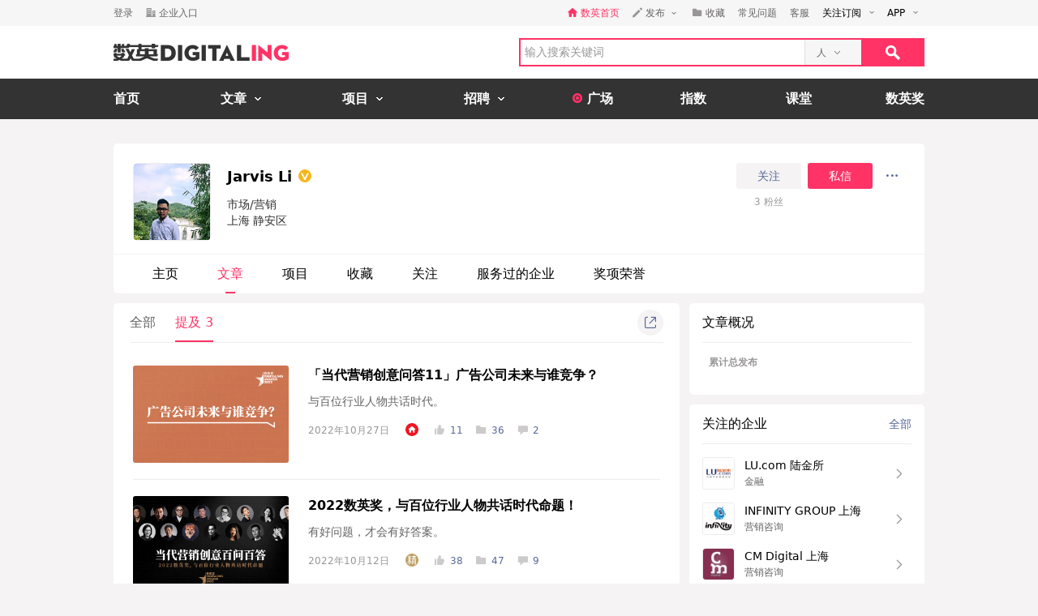

--- FILE ---
content_type: text/html; charset=utf-8
request_url: https://www.digitaling.com/people/mention/10078852
body_size: 13591
content:
<!DOCTYPE html>
<html xmlns="https://www.w3.org/1999/xhtml">
<head>
    <meta http-equiv="Content-Type" content="text/html; charset=utf-8"/>
    <title>Jarvis Li的提及文章-数英</title>
    <meta name="keywords" content="Jarvis Li,上海,数英,数英网,DIGITALING"/>
	<meta name="description" content="Jarvis Li,,数英网@DIGITALING"/>
    <meta name="author" content="数英网"/>
    <meta name="copyright" content="www.digitaling.com"/>
    <meta property="qc:admins" content="260344627764171414167637577363547716"/>
    <link href="https://file.digitaling.com/creator/icons/iconfont.css" rel="stylesheet" />
    <link href="https://file.digitaling.com/creator/css/creator.css?v=250220" rel="stylesheet" />
        <link href="https://file.digitaling.com/creator/css/comment.css" rel="stylesheet" />
            <script src="https://file.digitaling.com/creator/icons/iconfont.js"></script>
    <link rel="shortcut icon" href="https://www.digitaling.com/file/images/favicon.ico" type="image/x-icon" />
</head>
<body class="bg_f53">
    <div id="header" class="bg_fff">
                <div class="h_32">
            <div id="d_site" class="d_site">
                <div class="site_nav">
                    <div class="site_auto site_nav_con font_12 clearfix" id="site_nav_ul">
                        <div class="f_l snc_left">
                                                        <div class="flex l_center"><a class="color_636 mg_r_16" href="https://www.digitaling.com/login?go=aHR0cHM6Ly93d3cuZGlnaXRhbGluZy5jb20vcGVvcGxlL21lbnRpb24vMTAwNzg4NTI=">登录</a><a class="flex l_center color_636" href="https://www.digitaling.com/login/company"><i class="headfont hicon_company ft_12 mg_r_4"></i><em class="v_m">企业入口</em></a></div>
                                                    </div>
                        <ul class="f_r snc_right flex r_center clearfix">
                            <li class="em_li mg_r_16"><a class="flex l_center h_line_32 color_red" href="https://www.digitaling.com"><i class="headfont hicon_home_fill ft_12 mg_r_4 color_red"></i><em class="v_m">数英首页</em></a></li>
                                                        <li class="snc_li mg_r_16">
                                <div class="sncl_item"><a class="h_line_32 flex l_center pd_r_4"><i class="headfont hicon_pen ft_12 mg_r_4"></i><em class="v_m mg_r_8">发布</em><i class="icon a_d_icon"></i></a></div>
                                <div class="sncl_drop w_88">
                                    <p><a href="https://www.digitaling.com/login?go=aHR0cHM6Ly93d3cuZGlnaXRhbGluZy5jb20vYXJ0aWNsZXMvcHVibGlzaA==">发布文章</a></p>
                                    <p><a href="https://www.digitaling.com/login?go=aHR0cHM6Ly93d3cuZGlnaXRhbGluZy5jb20vcHJvamVjdHMvcHVibGlzaA==">发布项目</a></p>
                                    <p><a href="https://www.digitaling.com/login?go=aHR0cHM6Ly93d3cuZGlnaXRhbGluZy5jb20vbW9tZW50cw==">发布发现</a></p>
                                </div>
                            </li> 
                            <li class="em_li mg_r_16"><a class="h_line_32 flex l_center color_636" href="https://www.digitaling.com/login?go=aHR0cHM6Ly93d3cuZGlnaXRhbGluZy5jb20vY3JlYXRvci9jb2xsZWN0L2Zhdm9yaXRl"><i class="headfont hicon_collect_fill ft_12 mg_r_4"></i><em class="v_m">收藏</em></a></li>
                                                        <li class="em_li mg_r_16"><a class="h_line_32 color_636" href="https://www.digitaling.com/login?go=aHR0cHM6Ly93d3cuZGlnaXRhbGluZy5jb20vY3JlYXRvci9xdWVzdGlvbnM=">常见问题</a></li>
                            <li class="em_li mg_r_8"><a class="h_line_32 color_636" href="https://www.digitaling.com/login?go=[base64]">客服</a></li>
                            <li>
                                <div class="site_nav_li"><a class="show pd_0_9 clearfix" target="_blank" href="https://www.digitaling.com/about/follow"><em class="f_l">关注订阅</em><i class="f_l icon a_d_icon"></i></a></div>
                                <div class="site_nav_list w_170" style="right:0; left:auto;">
                                    <div class="pd_10 rss_box pos_rel">
                                        <div class="mg_b_20"><a class="icon bsns_blk_weixin mg_r_20" title="DIGITALING微信" target="_blank" href="https://www.digitaling.com/about/follow"></a><a class="icon bsns_blk_sina mg_r_20" title="DIGITALING新浪微博" target="_blank" href="http://weibo.com/1734726933"></a><a class="icon bsns_blk_rss mg_r_20" title="DIGITALING RSS订阅" target="_blank" href="https://www.digitaling.com/rss"></a><a class="icon ab_r_icon" title="更多关注" target="_blank" href="https://www.digitaling.com/about/follow"></a></div>
                                        <div class="digital_wx hide">
                                            <div class="digital_wx_box">
                                                <div class="mg_b_5 p_img"></div>
                                                <div class="a_c color_333">关注微信，一起数字进行时</div>
                                                <i class="icon qrcba_tan"></i>
                                            </div>
                                        </div>
                                        <div class="mg_b_5"><a class="color_999" target="_blank" href="http://qm.qq.com/cgi-bin/qm/qr?k=wwNO63zkGthB2r_bD6KvsPKG-7mytdwH">数英Q群: 16588337 (满员)</a></div>
                                        <div class="mg_b_5"><a class="color_999" target="_blank" href="http://shang.qq.com/wpa/qunwpa?idkey=b2107f4873d1a2ecc876a8eab48578a5107babb8383d23ee47d762cb309a80c4">数英二群: 32080189 (可申)</a></div>
                                        <div><a class="color_999" target="_blank" href="http://shang.qq.com/wpa/qunwpa?idkey=05c9fb6ad204d87a037f539dae63085ca99b03a0f15e54ff76afe00da8117332">认证作者Q群: 168909472</a></div>
                                    </div>
                                </div>
                            </li>
                            <li>
                                <div class="site_nav_li"><a class="show pd_0_9 clearfix" target="_blank" href="https://app.digitaling.com"><em class="f_l">APP</em><i class="f_l icon a_d_icon"></i></a></div>
                                <div class="site_nav_list w_170" style="right:0; left:auto;">
                                    <div class="pd_10">
                                        <div class="mg_b_10 clearfix"><a target="_blank" href="https://itunes.apple.com/cn/app/id1052117670"><img alt="" class="nav_apple" src=""></a></div>
                                        <div class="mg_b_10 clearfix"><a target="_blank" href="http://a.app.qq.com/o/simple.jsp?pkgname=com.android.app.digitaling"><img alt="" class="nav_android" src=""></a></div>
                                        <div class="mg_b_10 clearfix"><img alt="手机扫一扫，下载数英APP" class="nav_qrc" src=""></div>
                                        <div class="a_c color_333">手机扫一扫，下载数英APP</div>
                                    </div>
                                </div>
                            </li>
                        </ul>
                    </div>
                </div>
                            </div>
        </div>
        <div id="header_con" class="global_top">
            <div class="header_auto">
                <div class="head_top site_auto clearfix">
                    <div class="head_logo f_l"><a href="https://www.digitaling.com/"><img src="https://file.digitaling.com/images/common/logo.@2x.png" width="216" height="21" alt="数英网 DIGITALING" title="数英网 DIGITALING" /></a></div>
                    <div class="head_r f_r clearfix">
                        <div class="head_seacrh f_l clearfix">
                            <input type="text" id="keywordshead" class="f_l seaech_input" name="search" autocomplete="off" placeholder="输入搜索关键词" value="" />
                            <div class="f_l hs_select" id="hs_select"><a class="show_hslist"><em class="v_m">人</em><i class="icon arrow_hs_icon mg_l_10"></i></a><ul class="hs_list hide" id="hs_list"><li values="all"><a>全部</a></li><li values="company"><a>企业</a></li><li values="articles"><a>文章</a></li><li values="projects"><a>项目</a></li><li values="jobs"><a>职位</a></li><li values="people" class="hide"><a>人</a></li></ul><input type="hidden" name="cathead" value="people" id="cathead"></div>                        </div>
                        <div class="f_l"><a class="search_red_btn" href="javascript:void(0);" onClick="searchs.global('head');"><i class="icon search_icon"></i></a></div>
                    </div>
                </div>
            </div>
            <!--end header top-->
            <!--end nav-->
            <div class="navs">
                <div class="site_auto">
                    <ul class="clearfix">
                        <li class=" n_none">
                            <span class="n_span n_home"><a href="https://www.digitaling.com">首页</a></span>
                        </li>
                        <li class="">
                            <span class="n_span w_150"><a href="https://www.digitaling.com/articles"><b>文章</b><i class="icon nav_mb_icon mg_l_10"></i></a></span>
                            <div class="nav_hover clearfix">
                                <dl><dd><a href="https://www.digitaling.com/articles"><em><i class="icon nall_icon"></i></em><span>全部</span></a></dd></dl>
                                <div class="f_l">
                                    <dl>
                                        <dd><a href="https://www.digitaling.com/articles/headline"><em><i class="icon ntran_icon"></i></em><span>头条</span></a></dd>
                                        <dd><a href="https://www.digitaling.com/articles/choice"><em><i class="icon ntran_icon"></i></em><span>精选</span></a></dd>
                                        <dd><a href="https://www.digitaling.com/articles/hot"><em><i class="icon ntran_icon"></i></em><span>热文</span></a></dd>
                                        <dd><a href="https://www.digitaling.com/feature"><em><i class="icon ntran_icon"></i></em><span>特色专栏</span></a></dd>
                                        <dd><a href="https://www.digitaling.com/collections/hot"><em><i class="icon ntran_icon"></i></em><span>推荐收藏夹</span></a></dd>
                                    </dl>
                                </div>
                            </div>
                        </li>
                        <li class="">
                            <span class="n_span w_150"><a href="https://www.digitaling.com/projects"><b>项目</b><i class="icon nav_mb_icon mg_l_10"></i></a></span>
                            <div class="nav_hover project_nav clearfix">
                                <dl><dd><a href="https://www.digitaling.com/projects/all"><em><i class="icon nall_icon"></i></em><span>全部</span></a></dd></dl>
                                <div class="f_l">
                                    <dl>
                                        <dd><a href="https://www.digitaling.com/projects/weekly"><em><i class="icon ntran_icon"></i></em><span>每周项目精选</span></a></dd>
                                        <dd><a href="https://www.digitaling.com/projects/monthly"><em><i class="icon ntran_icon"></i></em><span>每月项目精选</span></a></dd>
                                        <dd><a href="https://www.digitaling.com/projects/international"><em><i class="icon ntran_icon"></i></em><span>海外项目精选</span></a></dd>
                                        <dd><a href="https://www.digitaling.com/projects/hot"><em><i class="icon ntran_icon"></i></em><span>近期热门项目</span></a></dd>
                                        <dd><a href="https://www.digitaling.com/projects/favorite"><em><i class="icon ntran_icon"></i></em><span>近期最多收藏</span></a></dd>
                                        <dd><a href="https://www.digitaling.com/awards/all"><em><i class="icon ntran_icon"></i></em><span>全球奖库</span></a></dd>
                                        <!-- <dd><a href="https://www.digitaling.com/dawards/winners"><em><i class="icon ntran_icon"></i></em><span>获奖项目</span></a></dd> -->
                                    </dl>
                                </div>
                            </div>
                        </li>
                        <li class="">
                            <span class="n_span w_150 "><a href="https://www.digitaling.com/jobs"><b>招聘</b><i class="icon nav_mb_icon mg_l_10"></i></a></span>
                            <div class="nav_hover">
                                <dl>
                                    <dd><a href="https://www.digitaling.com/search/jobs"><em><i class="icon nall_icon"></i></em><span>全部</span></a></dd>
                                    <dd><a href="https://www.digitaling.com/search/jobs?func=1"><em><i class="icon ntran_icon"></i></em><span>创意/设计</span></a></dd>
                                    <dd><a href="https://www.digitaling.com/search/jobs?func=2"><em><i class="icon ntran_icon"></i></em><span>文案/策划</span></a></dd>
                                    <dd><a href="https://www.digitaling.com/search/jobs?func=4"><em><i class="icon ntran_icon"></i></em><span>客户/市场</span></a></dd>
                                    <dd><a href="https://www.digitaling.com/search/jobs?func=5"><em><i class="icon ntran_icon"></i></em><span>运营/产品</span></a></dd>
                                    <dd><a href="https://www.digitaling.com/search/jobs?func=3"><em><i class="icon ntran_icon"></i></em><span>技术/制作</span></a></dd>
                                </dl>
                            </div>
                        </li>
                        <li class=" n_none">
                            <span class="n_span n_per"><a href="https://www.digitaling.com/moments"><i class="icon tlicon_moment"></i><b>广场</b></a></span>
                        </li>
                        <li class="n_none "><span class="n_span"><a href="https://www.digitaling.com/dindex">指数</a></span></li>
                        <li class="n_none"><span class="n_span"><a href="https://www.digitaling.com/kt" target="_blank" class="font_b">课堂</a></span></li>
                        <li class="nav_last"><a href="https://www.digitaling.com/dawards" target="_blank" class="font_b">数英奖</a></li>
                    </ul>
                </div>
            </div>
        </div>
        <!--end nav-->
        <input type="hidden" name="userType" value="" id="userType">
        <input type="hidden" name="userId" value="" id="loginUserId">
	</div>        <div class="wrapper" id="wrapper">
        <div class="pd_left">
            <div class="site_auto pd_t_30">
                <input type="hidden" name="user_id" id="user_id" value="10078852">
<div class="dc_box br_5 mg_b_12">
    <div class="dc_info_box">
        <div class="pd_24_16 flex">
        	            <div class="dc_info_logo mg_r_20">
                <div class="thumb wh96_box pos_rel cur_pt" onclick="openPop('popup_zoom_avatar');">
                    <img src="https://file.digitaling.com/eImg/avatar/10078852/20160713205802_99239_320.jpg" id="avatar_src" width="156" alt="" title="点击查看大图" />
                </div>
            </div>
            <div class="flex_1 dc_info_detail">
                <div class="flex jc_sb mg_b_8">
                    <div class="flex_1">
                        <h1 class="flex l_center font_18">
                            <span id="user_name">Jarvis Li</span>
                                                        <a class="icon_lmp_box mg_l_8"><i class="font_16"><svg class="svgicon" aria-hidden="true"><use xlink:href="#gicon_auth_yellow"></use></svg></i>
                                <span class="title_lmp">认证用户</span>
                            </a>
                                                                                </h1>
                        <div class="list_tag_box flex l_center">
                                                                                                                                        </div>
                        <div class="lh_20 font_14 color_313 pd_t_8">
                        	<p><span title="市场/营销">市场/营销</span></p>                            <p>上海 静安区</p>
                        </div>
                    </div>
                    <div>
						                        <div class="flex l_center">
                        	                            <button class="lh32_btn w_80 bg_f53 color_link mg_r_8 follow_btn" onclick="openPop('dialog_login');">关注</button>
                            <button class="lh32_btn w_80 bg_red color_fff mg_r_8" onclick="openPop('dialog_login');">私信</button>
                                                        <div class="cons_modify_box">
                                <div class="list_more_box wcqrc_over_btn">
                                    <button class="cl32_btn dd_more"><i class="groupfont gicon_ellipsis"></i></button>
                                    <div class="list_more_pop">
                                        <div class="list_more_pop_inner">
                                            <div class="lmp_info">
                                                <p><a href="javascript:;" class="copy_link_btn" data-clipboard-text="https://www.digitaling.com/people/10078852"><i class="groupfont gicon_link"></i>复制链接</a></p>
                                                <p><a href="javascript:void(0);" onclick="window.open('http://service.weibo.com/share/share.php?title=Jarvis+Li&url=https%3A%2F%2Fwww.digitaling.com%2Fpeople%2Fmention%2F10078852&source=bookmark&appkey=270959447&ralateUid=1734726933&pic=https://file.digitaling.com/eImg/avatar/10078852/20160713205802_99239_320.jpg','newwindow','height=400, width=500')"><i class="groupfont gicon_weibo"></i>微博</a></p>
                                                <p><span><i class="groupfont gicon_wechat"></i>微信扫一扫</span></p>
                                                <p class="wcqrc_box loading" data-clipboard-text="https://www.digitaling.com/people/10078852"><img src="https://file.digitaling.com/www/images/loading.gif" width="32"></p>
                                            </div>
                                        </div>
                                    </div>
                                </div>
                            </div>
                        </div>
                        <div class="flex l_center font_12 h_line_32 a_c color_969">
                            <div class="w_80 mg_r_4"><span id="friendsCount">3</span> 粉丝</div>
                        </div>
                                            </div>
                </div>
                <div class="w_640_box lh_24 font_14 color_313">
                    <div id="dc_top_intro" class="dc_top_intro bhk"><span></span><a class="show_all_intro color_blue hide">展开</a></div>
                    <div class="dc_intro_all hide"></div>
                </div>
            </div>
        </div>
        <!-- nav tabs -->
        <div class="dci_tab">
            <ul class="flex l_center">
                <li ><a href="https://www.digitaling.com/people/10078852">主页</a></li>
                <li class="current"><a href="https://www.digitaling.com/people/articles/10078852">文章 <span></span></a></li>
                <li ><a href="https://www.digitaling.com/people/projects/10078852">项目 <span></span></a></li>
                <li ><a href="https://www.digitaling.com/people/favorite/10078852">收藏</a></li>
                <li ><a href="https://www.digitaling.com/people/followperson/10078852">关注</a></li>
                <li ><a href="https://www.digitaling.com/people/partner/10078852">服务过的企业</a></li>
                <li ><a href="https://www.digitaling.com/people/awards/10078852">奖项荣誉</a></li>
            </ul>
        </div>
    </div>
</div>
<!-- 查看大图 -->
<div id="popup_zoom_avatar" class="popup popup_close">
    <div class="popup_overlay"></div>
    <div class="popup_content">
        <div class="cons_detail_infos w_464" style="width:360px;">
            <div class="cdi_header flex lr_center">
                <div>Jarvis Li</div>
                <div><button class="close_pop_btn" onclick="closePop('popup_zoom_avatar');"><i class="groupfont gicon_close"></i></button></div>
            </div>
            <div class="cdi_body pd_20">
                <div class="lh_0">
                <img src="https://file.digitaling.com/eImg/avatar/10078852/20160713205802_99239_320.jpg" width="320"/>
                </div>
            </div>
        </div>
    </div>
</div>                <!-- 内容 -->
                <div class="flex">
                    <div class="flex_1 dc_con_left">
                        <!-- 文章 -->
                        <div class="bg_fff br_5 pd_0_16_20 mg_b_12">
                            <div class="flex lr_center lh48_box mg_b_8">
                                <div>
                                    <ul class="flex l_center hp_tabs_list">
                                        <li ><a href="https://www.digitaling.com/people/articles/10078852">全部</a></li>
                                                                                                                        <li class="act"><a href="https://www.digitaling.com/people/mention/10078852">提及 <em>3</em></a></li>                                    </ul>
                                </div>
                                <div>
                                    <div class="list_more_box wcqrc_over_btn">
                                        <button class="cl32_btn"><i class="groupfont gicon_share"></i></button>
                                        <div class="list_more_pop">
                                            <div class="list_more_pop_inner">
                                                <div class="lmp_info">
                                                    <p><span><i class="groupfont gicon_wechat"></i>微信扫一扫</span></p>
                                                    <p class="wcqrc_box loading" data-clipboard-text="https://www.digitaling.com/people/articles/10078852"><img src="https://file.digitaling.com/www/images/loading.gif" width="32"></p>
                                                </div>
                                            </div>
                                        </div>
                                    </div>
                                </div>
                            </div>
                            
                                                        <div class="pd_0_4">
                                <ul class="dc_cons_list">
                                	                                    <li class="flex">
                                    	                                        <div class="mg_r_24"><a href="https://www.digitaling.com/articles/849323.html" target="_blank" class="thumb wh_192_120"><img src="https://file.digitaling.com/eImg/cover/20221020/20221020180706_14939.jpg" alt="「当代营销创意问答11」广告公司未来与谁竞争？" title="「当代营销创意问答11」广告公司未来与谁竞争？"></a></div>
                                                                                <div class="flex_1">
                                            <h5 class="mg_b_8"><a href="https://www.digitaling.com/articles/849323.html" target="_blank">「当代营销创意问答11」广告公司未来与谁竞争？</a></h5>
                                            <p class="desc substr_2 mg_b_12"><a href="https://www.digitaling.com/articles/849323.html" target="_blank">与百位行业人物共话时代。</a></p>
                                            <div class="flex l_center font_12">
                                                <em class="color_969 mg_r_20">2022年10月27日</em>
                                                                                                <div class="mg_r_16 flex l_center dc_list_tag_box">
                                                                                                        <span title="首页推荐"><svg class="svgicon" aria-hidden="true"><use xlink:href="#gicon_red_home"></use></svg></span>
                                                                                                                                                                                                            </div>
                                                                                                <div class="flex l_center list_sns_box">
                                                    <a href="https://www.digitaling.com/articles/849323.html" target="_blank"><i class="groupfont gicon_zan_fill"></i>11</a>
                                                    
                                                    <a href="https://www.digitaling.com/articles/849323.html" target="_blank"><i class="groupfont gicon_collect_fill"></i>36</a>                                                    <a href="https://www.digitaling.com/articles/849323.html#comment" target="_blank"><i class="groupfont gicon_comment_fill"></i>2</a>                                                </div>
                                            </div>
                                        </div>
                                    </li>
                                                                        <li class="flex">
                                    	                                        <div class="mg_r_24"><a href="https://www.digitaling.com/articles/844381.html" target="_blank" class="thumb wh_192_120"><img src="https://file.digitaling.com/eImg/cover/20221010/20221010111823_35360.jpg" alt="2022数英奖，与百位行业人物共话时代命题！" title="2022数英奖，与百位行业人物共话时代命题！"></a></div>
                                                                                <div class="flex_1">
                                            <h5 class="mg_b_8"><a href="https://www.digitaling.com/articles/844381.html" target="_blank">2022数英奖，与百位行业人物共话时代命题！</a></h5>
                                            <p class="desc substr_2 mg_b_12"><a href="https://www.digitaling.com/articles/844381.html" target="_blank">有好问题，才会有好答案。</a></p>
                                            <div class="flex l_center font_12">
                                                <em class="color_969 mg_r_20">2022年10月12日</em>
                                                                                                <div class="mg_r_16 flex l_center dc_list_tag_box">
                                                                                                        <a href="https://www.digitaling.com/articles/choice" target="_blank" title="精选"><svg class="svgicon" aria-hidden="true"><use xlink:href="#gicon_jing_tag"></use></svg></a>
                                                                                                                                                                                                            </div>
                                                                                                <div class="flex l_center list_sns_box">
                                                    <a href="https://www.digitaling.com/articles/844381.html" target="_blank"><i class="groupfont gicon_zan_fill"></i>38</a>
                                                    
                                                    <a href="https://www.digitaling.com/articles/844381.html" target="_blank"><i class="groupfont gicon_collect_fill"></i>47</a>                                                    <a href="https://www.digitaling.com/articles/844381.html#comment" target="_blank"><i class="groupfont gicon_comment_fill"></i>9</a>                                                </div>
                                            </div>
                                        </div>
                                    </li>
                                                                        <li class="flex">
                                    	                                        <div class="mg_r_24"><a href="https://www.digitaling.com/articles/485274.html" target="_blank" class="thumb wh_192_120"><img src="https://file.digitaling.com/eImg/cover/20210714/20210714173955_71022.jpg" alt="好创意，有底气！百位行业大咖独家分享【方法论】手稿" title="好创意，有底气！百位行业大咖独家分享【方法论】手稿"></a></div>
                                                                                <div class="flex_1">
                                            <h5 class="mg_b_8"><a href="https://www.digitaling.com/articles/485274.html" target="_blank">好创意，有底气！百位行业大咖独家分享【方法论】手稿</a></h5>
                                            <p class="desc substr_2 mg_b_12"><a href="https://www.digitaling.com/articles/485274.html" target="_blank">2021数英奖，我们《底气》相见！</a></p>
                                            <div class="flex l_center font_12">
                                                <em class="color_969 mg_r_20">2021年07月27日</em>
                                                                                                <div class="mg_r_16 flex l_center dc_list_tag_box">
                                                                                                        <a href="https://www.digitaling.com/articles/choice" target="_blank" title="精选"><svg class="svgicon" aria-hidden="true"><use xlink:href="#gicon_jing_tag"></use></svg></a>
                                                                                                                                                                                                            </div>
                                                                                                <div class="flex l_center list_sns_box">
                                                    <a href="https://www.digitaling.com/articles/485274.html" target="_blank"><i class="groupfont gicon_zan_fill"></i>140</a>
                                                    
                                                    <a href="https://www.digitaling.com/articles/485274.html" target="_blank"><i class="groupfont gicon_collect_fill"></i>348</a>                                                    <a href="https://www.digitaling.com/articles/485274.html#comment" target="_blank"><i class="groupfont gicon_comment_fill"></i>35</a>                                                </div>
                                            </div>
                                        </div>
                                    </li>
                                                                    </ul>
                                <div class="pagation clearfix pd_t_30" >
                                    <div class="f_l page_num">
                                        <a class="act">1</a><div class="f_l page_go"><label class="mg_r_10">共1页</label><input class="v_m mg_t_2" type="text" id="gotopagenum"><input type="hidden" id="gotopageurl" name="gotopageurl" value="https://www.digitaling.com/people/mention/10078852"><input type="hidden" id="gotototalpage" name="gotototalpage" value="1"><input type="hidden" id="gotoParameter" name="gotoParameter" value=""><a class="confirm_btn mg_t_2" href="javascript:void(0);" onClick="pages.gotopage();">跳转</a></div>                                    </div>
                                </div>
                            </div>
                                                    </div>
                                            </div>
                    
                    <div class="dc_con_right">
                        <div class="bg_fff br_5 pd_0_16 mg_b_12">
                            <div class="lh48_box">文章概况</div>
                            <div class="pd_t_8 pd_b_16">
                                <div class="annual_situation_info">
                                    <ul class="pd_b_4">
                                        <li class="first_tilte"><p class="font_b color_969 font_12 lh_32">累计总发布</p></li>
                                                                                                                                                            </ul>
                                </div>
                            </div>
                        </div>
                        <!-- infos -->
                        


<!-- 我的关注 -->
<div class="bg_fff br_5 pd_0_16 mg_b_12">
    <div class="flex lr_center lh48_box">
        <span>关注的企业</span>
        <a href="https://www.digitaling.com/people/followcompany/10078852" class="color_link font_14">全部</a>
    </div>
    <div class="">
        <ul class="right_wh48_list">
        	            <li>
                <a class="flex lr_center" href="https://www.digitaling.com/company/13269" target="_blank" >
                    <div class="thumb wh40_box bd_ece mg_r_12">
                        <img src="https://file.digitaling.com/eImg/logo/20161229/20161229155214_42157_100.png" height="156" width="156" alt="LU.com 陆金所" title="LU.com 陆金所">
                    </div>
                    <div class="flex_1 lh_20">
                        <p class="font_14 mx_160 substr_one">LU.com 陆金所</p>
                        <p class="font_12 color_636 mx_160 substr_one">金融</p>
                    </div>
                    <button class="cl32_btn"><i class="groupfont gicon_arrow font_14"></i></button>
                </a>
            </li>
			            <li>
                <a class="flex lr_center" href="https://www.digitaling.com/company/12618" target="_blank" >
                    <div class="thumb wh40_box bd_ece mg_r_12">
                        <img src="https://file.digitaling.com/eImg/logo/20240807/20240807185841_62887_100.png" height="156" width="156" alt="INFINITY GROUP 上海" title="INFINITY GROUP 上海">
                    </div>
                    <div class="flex_1 lh_20">
                        <p class="font_14 mx_160 substr_one">INFINITY GROUP 上海</p>
                        <p class="font_12 color_636 mx_160 substr_one">营销咨询</p>
                    </div>
                    <button class="cl32_btn"><i class="groupfont gicon_arrow font_14"></i></button>
                </a>
            </li>
			            <li>
                <a class="flex lr_center" href="https://www.digitaling.com/company/11964" target="_blank" >
                    <div class="thumb wh40_box bd_ece mg_r_12">
                        <img src="https://file.digitaling.com/eImg/logo/20160815/20160815150743_11062_100.jpg" height="156" width="156" alt="CM Digital 上海" title="CM Digital 上海">
                    </div>
                    <div class="flex_1 lh_20">
                        <p class="font_14 mx_160 substr_one">CM Digital 上海</p>
                        <p class="font_12 color_636 mx_160 substr_one">营销咨询</p>
                    </div>
                    <button class="cl32_btn"><i class="groupfont gicon_arrow font_14"></i></button>
                </a>
            </li>
			            <li>
                <a class="flex lr_center" href="https://www.digitaling.com/company/11300" target="_blank" >
                    <div class="thumb wh40_box bd_ece mg_r_12">
                        <img src="https://file.digitaling.com/eImg/logo/20140919/20140919183444_21500_320_100.png" height="156" width="156" alt="The One Club" title="The One Club">
                    </div>
                    <div class="flex_1 lh_20">
                        <p class="font_14 mx_160 substr_one">The One Club</p>
                        <p class="font_12 color_636 mx_160 substr_one">营销咨询</p>
                    </div>
                    <button class="cl32_btn"><i class="groupfont gicon_arrow font_14"></i></button>
                </a>
            </li>
			        </ul>
    </div>
</div>

<div class="bg_f53 br_5 pd_0_16">
    <div class="flex lr_center bd_b_e0d lh_48">
        <p>常见问题</p>
                <button class="cl32_btn" onclick="openPop('dialog_login');"><i class="groupfont gicon_arrow font_14 color_link"></i></button>
            </div>
    <div class="">
        <ul class="pd_t_12 pd_b_20 lh_24 font_14">
            <li class="pd_4_0">什么是收录文章？首页推荐？数英奖？如何提升数英指数排名？ 如何创建企业账号？如何发布职位？
                <a class="color_blue" onclick="openPop('dialog_login');">详情查看</a>
        </li>
        </ul>
    </div>
</div>                    </div>
                </div>
            </div>
        </div>
    </div>
    <div id="footer" class="pos_rel">
        		    <div class="footer_con">
        <div class="pd_left">
            <div class="site_auto">
                <div class="clearfix">
                    <div class="f_l w_160">
                        <h4>关于</h4>
                        <ul>
                            <li><a href="https://www.digitaling.com/about" target="_blank">关于我们</a></li>
                            <li><a href="https://www.digitaling.com/about/partner" target="_blank">合作伙伴</a></li>
                            <li><a href="https://app.digitaling.com" target="_blank">手机客户端</a></li>
                            <li><a href="https://www.digitaling.com/company/jobs/10000" target="_blank">加入我们</a></li>
                        </ul>
                    </div>
                    <div class="f_l w_160">
                        <h4>联系</h4>
                        <ul>
                            <li><a href="https://www.digitaling.com/apply" target="_blank">企业入驻</a></li>
                            <li><a href="https://www.digitaling.com/contact" target="_blank">联系我们</a></li>
                            <li><a href="https://www.digitaling.com/contact#businessCooperation" target="_blank">商务合作</a></li>
                            <li>                                <a href="https://www.digitaling.com/login/company?go=aHR0cHM6Ly93d3cuZGlnaXRhbGluZy5jb20vY29tcGFueS9hZHZlcnRpc2VtZW50" target="_blank">广告刊例</a>
                                                            </li>
                            <li><a href="https://www.digitaling.com/help/contribution" target="_blank">投稿</a></li>
                        </ul>
                    </div>
                    <div class="f_l w_160">
                        <h4>相关信息</h4>
                        <ul>
                            <li><a href="https://www.digitaling.com/people/articles/1000" target="_blank">帮助中心</a></li>
                            <li><a href="https://www.digitaling.com/help/feedback" target="_blank">意见反馈</a></li>
                            <li><a href="https://www.digitaling.com/help/agreement" target="_blank">用户协议</a></li>
                            <li><a href="https://www.digitaling.com/help/copyright" target="_blank">版权声明</a></li>
                            <li><a href="https://www.digitaling.com/login?go=[base64]" target="_blank">联系客服</a></li>
                        </ul>
                    </div>
                    <div class="f_r pd_t_35 w_285">
                        <div class="rss_box pos_rel">
                            <div><a class="icon bsns_blk_anzhuo mg_r_20" title="DIGITALING ANDROID APP" target="_blank" href="http://a.app.qq.com/o/simple.jsp?pkgname=com.android.app.digitaling"></a><a class="icon bsns_blk_apple mg_r_20" title="DIGITALING IOS APP" target="_blank" href="https://itunes.apple.com/cn/app/id1052117670"></a><a class="icon bsns_blk_weixin mg_r_20" title="DIGITALING微信" target="_blank" href="https://www.digitaling.com/about/follow"></a><a class="icon bsns_blk_sina mg_r_20" title="DIGITALING新浪微博" target="_blank" href="http://weibo.com/1734726933"></a><a class="icon bsns_blk_rss mg_r_20" title="DIGITALING RSS订阅" target="_blank" href="https://www.digitaling.com/rss"></a><a class="icon bsns_blk_youku" title="DIGITALING 优酷" target="_blank" href="http://i.youku.com/u/UMzEwMTU4Mjgw"></a></div>
                            <div class="digital_wx hide">
                                <div class="digital_wx_box">
                                    <p class="mg_b_5 p_img"></p>
                                    <p class="a_c color_333">关注微信，一起数字进行时</p>
                                    <i class="icon qrcba_tan"></i>
                                </div>
                            </div>
                            <div class="digital_rapp hide">
                                <div class="digital_rapp_box">
                                    <p class="mg_b_5 p_img"></p>
                                    <p class="a_c color_333">手机扫一扫，下载数英APP</p>
                                    <i class="icon qrcba_tan"></i>
                                </div>
                            </div>
                            <div class="digital_android hide">
                                <div class="digital_android_box">
                                    <p class="mg_b_5 p_img"></p>
                                    <p class="a_c color_333">手机扫一扫，下载数英APP</p>
                                    <i class="icon qrcba_tan"></i>
                                </div>
                            </div>
                        </div>
                    </div>
                </div>
            </div>
        </div>
    </div>
    <div class="footer_bottom">
        <div class="pd_left">
            <div class="site_auto">
                <div class="clearfix">
                    <div class="f_l w_510 pos_rel">
                        <div class="h_line_60 clearfix"><em class="inline_bk">数英网 DIGITALING &copy; 2026</em><a class="inline_bk mg_l_15 color_636" href="https://beian.miit.gov.cn/" target="_blank">沪ICP备13019248号-4</a><a href="http://www.beian.gov.cn/portal/registerSystemInfo?recordcode=31010702001522" target="_blank" class="inline_bk mg_l_15 color_636">沪公网安备31010702001522号</a><span class="inline_bk h_line_60"><a href="https://ss.knet.cn/verifyseal.dll?sn=e17092031010768973psax000000&comefrom=trust" target="_blank"><i class="icon icon_knet mg_l_15"></i></a><a href="http://v.pinpaibao.com.cn/authenticate/cert/?site=www.digitaling.com&at=official" target="_blank"><i class="icon icon_anquan mg_l_15"></i></a></span></div>
                    </div>
                </div>
            </div>
        </div>
    </div>
</div>
<!--公用提示信息old-->
<div class="hide" id="popup_tips">
    <div class="popup_con">
        <div class="a_c pd_20">
            <p class="font_14"><i class="icon success_icon mg_r_10"></i><b class="color_green v_m">资料更新成功！</b></p>
        </div>
    </div>
</div>    <!--end footer-->
    <!--pop-->
    <!--pop-->
<!-- new login -->
<link href="https://file.digitaling.com/creator/css/login.css?v=240624" rel="stylesheet" />
<div id="dialog_login" class="popup popup_close">
    <div class="popup_overlay"></div>
    <div class="popup_content dlg_login" id="dlg_login">
        <div class="close_pop_box"><button class="close_pop_btn" onclick="closePop('dialog_login');"><i class="logn_icons logn_close"></i></button></div>
        <ul class="flex dlg_tabs">
            <li class="act">个人登录</li>
            <li class="sti_com">企业入口</li>
        </ul>
        <div class="dlg_container clearfix">
            <div class="f_l w_320 mg_r_20 a_c">
                <p class="lh24_text mg_b_24">打开数英App<br>进入【我的】右上角扫一扫登录</p>
                <div class="mg_b_24">
                    <div class="dlg_qrc_center">
                        <div class="wh_136">
                            <div class="lqr_image_box lh_0"><img src="https://www.digitaling.com/file/qrImg/login/3a51ce918d87b6dd7f97ef719ee90164.png" alt="扫码登录" title="打开数英App扫一扫登录" width="140" id="qr_login_image"></div>
                            <div class="lqr_state" id="lqr_state">
                                <div class="lqr_mask"></div>
                                <!-- 成功 -->
                                <div class="lqr_info">
                                    <div class="lqri_start"><button class="lh32_btn bg_fa9" id="dlg_get_qrc_btn">获取</button></div>
                                </div>
                            </div>
                        </div>
                    </div>
                    <input type="hidden" value="aHR0cHM6Ly93d3cuZGlnaXRhbGluZy5jb20vcGVvcGxlL21lbnRpb24vMTAwNzg4NTI=" id="dlg_page_url">
                </div>
                <div class="flex jc_c flex_c pd_t_16">
                    <a href="https://www.digitaling.com/app" target="_blank" class="lh32_btn bg_f53 color_link">下载数英App</a>
                </div>
            </div>
            <div class="f_l w_320 tab_con">
                <div class="tab_mbox">
                    <div class="flex lr_center mg_b_24">
                        <ul class="flex l_center dlg_sub_tabs">
                            <li class="act mg_r_24">密码登录</li>
                            <li class="">验证码登录</li>
                        </ul>   
                        <a href="https://www.digitaling.com/reg" target="_blank" class="color_07c ft_16">新注册</a>
                    </div>
                    <div class="sub_tab_con mg_b_24">
                        <!-- 密码登录 -->
                        <div class="tab_sbox" id="dlg_user_sbox">
                            <div class="grey_field limit mg_b_24">
                                <input type="text" name="username" autocomplete="username" class="w_312" id="login_dlg_account" placeholder="输入邮箱/手机号">
                                <a class="clear_input_btn hide"><i class="logn_icons logn_clear"></i></a>
                                <div class="input_tooltips hide">错误提示</div>
                            </div>
                            <div class="grey_field flex lr_center mg_b_24">
                                <input name="password" type="password" class="flex_1 w_180" id="login_dlg_password" placeholder="输入密码">
                                <a class="sh_pwd"><i class="logn_icons logn_show"></i></a>
                                <a href="https://www.digitaling.com/login/forgetpwd" class="link_text">忘记密码</a>
                                <div class="input_tooltips hide">错误提示</div>
                            </div>
                            <div>
                                <button class="lh40_btn logn_red_btn w_100p" id="login_dlg_user_btn">登录</button>
                            </div>
                        </div>
                        <!-- 验证码登录 -->
                        <div class="tab_sbox hide" id="dlg_vc_sbox">
                            <div class="grey_field limit flex l_center mg_b_24">
                                <label class="pd_l_8"><i class="logn_icons logn_mobile"></i></label>
                                <input name="mobile" type="text" class="w_280" id="login_vc_mobile" placeholder="输入手机号">
                                <a class="clear_input_btn hide"><i class="logn_icons logn_clear"></i></a>
                                <div class="input_tooltips hide">错误提示</div>
                            </div>
                            <div class="grey_field flex lr_center mg_b_24">
                                <input name="code" type="text" class="w_200" id="login_vc_code" placeholder="输入验证码">
                                <a href="javascript:;" class="link_text" id="get_vc_code">获取验证码</a>
                                <div class="input_tooltips hide">错误提示</div>
                            </div>
                            <div>
                                <button class="lh40_btn logn_red_btn w_100p" id="login_vc_btn">登录</button>
                            </div>
                        </div>
                    </div>
                    <div class="a_c">
                        <p class="lh20_text mg_b_8">其他登录</p>
                        <div class="sns_login_box flex l_center">
                            <a class="mg_r_40" href="https://open.weixin.qq.com/connect/qrconnect?appid=wxdd9043993942e73f&redirect_uri=https%3A%2F%2Fwww.digitaling.com%2Fapi%2Fcallback%2Fplat%2Fwechat&response_type=code&state=b61bfe16d8941cb1f2f46ce8c8179981&scope=snsapi_login#wechat_redirect" title="微信登录"><i class="logn_icons logn_weixin"></i></a>
                            <a class="mg_r_40" href="https://graph.qq.com/oauth2.0/authorize?response_type=code&client_id=101104579&redirect_uri=https%3A%2F%2Fwww.digitaling.com%2Fapi%2Fcallback%2Fplat%2Fqqunion&state=838a8372ee72a7c12baffc515e997e75&scope=get_user_info,add_share,list_album,add_album,upload_pic,add_topic,add_one_blog,add_weibo" title="QQ登录"><i class="logn_icons logn_qq"></i></a>
                            <a class="" href="https://api.weibo.com/oauth2/authorize?client_id=270959447&redirect_uri=https%3A%2F%2Fwww.digitaling.com%2Fapi%2Fcallback%2Fplat%2Fsina&response_type=code" title="微博登录"><i class="logn_icons logn_sina"></i></a>
                        </div>
                    </div>
                </div>
                <div class="tab_mbox hide">
                    <ul class="flex l_center dlg_sub_tabs mg_b_24">
                        <li class="act">企业用户名密码</li>
                    </ul>
                    <div class="mg_b_24" id="dlg_com_sbox">
                        <!-- 密码登录 -->
                        <div class="grey_field limit flex l_center mg_b_24">
                            <label class="pd_l_8"><i class="logn_icons logn_company"></i></label>
                            <input type="text" class="w_280" id="login_dlg_com_account" placeholder="输入企业登录用户名">
                            <a class="clear_input_btn hide"><i class="logn_icons logn_clear"></i></a>
                            <div class="input_tooltips hide">错误提示</div>
                        </div>
                        <div class="grey_field flex lr_center mg_b_24">
                            <input name="password" type="password" class="flex_1 w_180" id="login_dlg_com_password" placeholder="输入密码">
                            <a class="sh_pwd"><i class="logn_icons logn_show"></i></a>
                            <a href="https://www.digitaling.com/login/comforgetpwd" class="link_text">忘记密码</a>
                            <div class="input_tooltips hide">错误提示</div>
                        </div>
                        <div><button class="lh40_btn logn_red_btn w_320" id="login_dlg_com_btn">登录</button></div>
                    </div>
                    <div class="a_c">
                        <p class="lh20_text mg_b_8">&nbsp;</p>
                        <div class="lh40_text flex jc_c flex_c">
                            <span class="mg_r_12">没有数英企业账号？</span>
                            <a href="https://www.digitaling.com/apply" target="_blank" class="lh32_btn bg_f53 color_link">申请企业账号</a>
                        </div>
                    </div>
                </div>
            </div>
        </div>
    </div>
</div>
<div id="popup_tip" class="popup popup_close">
    <div class="popup_overlay"></div>
    <div class="popup_content">
        <div class="pop_tip_box"><span></span></div>
    </div>
</div>
<!-- 关注点赞提示框 -->
<div id="popup_btip" class="popup popup_close">
    <div class="popup_overlay"></div>
    <div class="popup_content">
        <div class="w_200 pop_tip_box a_c">
            <p class="svg_panel pd_0_4"><svg class="svgicon font_24" aria-hidden="true"><use xlink:href="#gicon_correct_tag"></use></svg></p>
            <p class="lh_32"><span>点赞成功，明天再来</span></p>
        </div>
    </div>
</div>
<div id="popup_confirm" class="popup popup_close">
    <div class="popup_overlay"></div>
    <div class="popup_content">
        <div class="w_340 font_16 a_c">
            <p class="mg_b_16 lh_32">您确定要删除该文章吗？</p>
            <div class="flex flex_c jc_c"><a class="lh32_bd_btn w_80 close_pop mg_r_20" onclick="closePop('popup_confirm');">取消</a><button class="lh32_btn bg_red w_80 color_fff">确定</button></div>
        </div>
    </div>
</div>
<div id="popup_notice" class="popup popup_close">
    <div class="popup_overlay"></div>
    <div class="popup_content">
        <div class="w_340 a_c color_313">
            <div class="lh_32 mg_b_16"><span></span></div>
            <div><a class="lh32_bd_btn w_80 close_pop" onclick="closePop('popup_notice');">关闭</a></div>
        </div>
    </div>
</div>
<!-- 举报 -->
<div id="dialog_report" class="popup popup_close">
    <div class="popup_overlay"></div>
    <div class="popup_content">
        <div class="w_480_box">
            <div class="close_pop_box"><button class="close_pop_btn" onclick="closePop('dialog_report');"><i class="groupfont gicon_close"></i></button></div>
            <div class="dlg_report_box pd_24 font_14 mg_b_4">
                <div class="report_title">举报</div>
                <div class="report_con">所发生的发大水</div>
                <div>
                    <p class="font_16 lh_40">您为什么要举报此信息？</p>
                    <ul class="report_info clearfix" id="report_info">
                        <li><label><input type="radio" name="report_type" value="1"><em>广告欺诈</em></label></li>
                        <li><label><input type="radio" name="report_type" value="2"><em>淫秽色情</em></label></li>
                        <li><label><input type="radio" name="report_type" value="3"><em>侵权</em></label></li>
                        <li><label><input type="radio" name="report_type" value="4"><em>骚扰、辱骂、歧视</em></label></li>
                        <li><label><input type="radio" name="report_type" value="5"><em>反动、政治敏感</em></label></li>
                        <li><label><input type="radio" name="report_type" value="6"><em>违法犯罪</em></label></li>
                        <li><label><input type="radio" name="report_type" value="7"><em>其它</em></label></li>
                    </ul>
                    <div id="report_other_box" class="hide">
                        <div class="ttarea_box mg_b_12">
                            <textarea class="textarea bg_fa9" max-length="200" id="report_other" placeholder="请输入举报内容"></textarea>
                            <div class="input_limit"><em class="input_length">0</em>/<span class="input_length_max">200</span></div>
                        </div>
                        <div class="input_field limited">
                            <input type="text" id="report_tort" class="bg40_input w_100p" placeholder="邮箱或手机选填">
                        </div>
                    </div>
                </div>
            </div>
            <div class="flex jc_c pd_b_24"><button class="lh32_bd_btn w_80 mg_r_12" onclick="closePop('dialog_report');">取消</button><button class="lh32_btn bg_red color_fff w_80" disabled="disabled" id="dlg_submit_report_btn">提交</button></div>
        </div>
    </div>
</div>
<!-- 添加人才库 -->
<div id="dialog_talent" class="popup popup_close">
    <div class="popup_overlay"></div>
    <div class="popup_content">
        <div class="w_340 font_16 a_c">
            <p class="mg_b_16 lh_32"><span>添加人才库成功</span></p>
            <div class="flex flex_c jc_c"><a class="lh32_bd_btn color_fff" href="https://www.digitaling.com/creator/talent">查看人才库</a><a class="lh32_bd_btn w_80 close_pop mg_l_20" onclick="closePop('dialog_talent');">关闭</a></div>
        </div>
    </div>
</div>
<div id="wxqrc_container" class="hide"></div>

<!--old js-->
<script type="text/javascript" src="https://file.digitaling.com/js/jquery/jquery-1.7.1.min.js"></script>
<script type="text/javascript" src="https://file.digitaling.com/js/jquery/jquery-ui-1.8.17.custom.min.js"></script>
<script type="text/javascript" src="https://file.digitaling.com/js/3rd/jquery.loadimg.min.js"></script>
<script type="text/javascript" src="https://file.digitaling.com/js/3rd/jquery.jmpopups.js"></script>
<script type="text/javascript" src="https://file.digitaling.com/chat/js/3rd/socket.io.js"></script>
<script type="text/javascript" src="https://file.digitaling.com/js/common.js"></script>
<script type="text/javascript" src="https://file.digitaling.com/js/datas.js"></script>
<script type="text/javascript">common.init();</script>

<script src="https://file.digitaling.com/creator/js/3rd/qrcode/qrcode.js"></script>
<script src="https://file.digitaling.com/creator/js/3rd/clipboard.min.js"></script>

<script src="https://file.digitaling.com/creator/js/3rd/popup.js"></script>
<script src="https://file.digitaling.com/creator/js/3rd/highcharts.js"></script>
<script src="https://file.digitaling.com/creator/js/3rd/dChart.js"></script>
<script src="https://file.digitaling.com/creator/js/main.js"></script>
<script src="https://file.digitaling.com/creator/js/global.js"></script>
<script src="https://file.digitaling.com/creator/js/login-new.js?v=2410251"></script><script>
homepage.userInit();
</script></body>
</html>

--- FILE ---
content_type: application/javascript
request_url: https://file.digitaling.com/creator/js/global.js
body_size: 15776
content:
/**
 * author:Jerry Hu
 * date:2022-12-8
**/
/**homepage js */
var homepage = {
    init: function () {
        gCommon.copyLink();
        gCommon.wxqrcImg();
        this.topIntro();
        //this.dindexFuc();
        this.staffJoinFuc();
        qa.init();//常见问题
        this.handleShowTel();
        this.shareWxqrcImg();
        this.sweepHotPro();
        this.sweepOffice();
        this.commentStateText('#moments_list');
    },
    userInit: function () {
        gCommon.copyLink();
        gCommon.wxqrcImg();
        this.topUserIntro();
        qa.init();//常见问题
        this.shareWxqrcImg();
        this.commentStateText('#moments_list');
    },
    visiter: function (fid) {
		if(fid==''){
			alert('no user id!');
			return false;
		}
		var data = {datas:{vfId:fid}};
		var followUri = domain+'/datas/visiter';
		$.post(followUri,data,function(data){},'json')
	},
    topUserIntro:function(){
        var $dc_top_intro = $('#dc_top_intro'),
            $dc_top_intro_span = $dc_top_intro.children('span'),
            $show_all_intro = $dc_top_intro.children('.show_all_intro '),
            $dc_intro_all = $dc_top_intro.next('.dc_intro_all');
        var originalText = $dc_intro_all.text().trim(),
            showBtnFlag = originalText.length < 50 ? 0 : 1;
            
        var showIntroHtml = $dc_intro_all.html();
        var firstLineIndex = showIntroHtml.indexOf('<br'); // 查找第一个换行符的索引
        if (firstLineIndex > -1) {
            showIntroHtml = showIntroHtml.substring(0, firstLineIndex); // 返回第一行文本
            $dc_top_intro_span.html(showIntroHtml+'...');
            $show_all_intro.removeClass('hide');
            $dc_top_intro.addClass('bhk');
        }else{
            if(showBtnFlag){
                $show_all_intro.removeClass('hide');
                $dc_top_intro.addClass('bhk');
            }else{
                $show_all_intro.remove();
                $dc_top_intro.removeClass('bhk');
            }
        }
        $show_all_intro.on('click',function(){
            var flag = $dc_top_intro.hasClass('bhk');
            var frontHtml = $dc_top_intro_span.html();
            var backendHtml = $dc_intro_all.html();
            if(flag){
                $dc_top_intro.removeClass('bhk');
                $(this).html('收起');
            }else{
                $dc_top_intro.addClass('bhk');
                $(this).html('展开');
            }
            $dc_top_intro_span.html(backendHtml);
            $dc_intro_all.html(frontHtml);
        });
    },
    //企业简介
    topIntro:function(){
        var $dc_top_intro = $('#dc_top_intro'),
            $dc_intro_show = $dc_top_intro.children('.dc_intro_show'),
            $dc_intro_all = $dc_top_intro.children('.dc_intro_all'),
            $mep_location_list = $dc_intro_all.find('.mep_location_list'),
            $dc_intro_show_span = $dc_intro_show.children('span'),
            $show_all_intro_btn = $dc_intro_show.children('.show_all_intro'),
            $close_intro_btn = $dc_intro_all.find('.close_intro_btn');

        function bindEvent(){
            $show_all_intro_btn.on('click', showAllIntro);
            $close_intro_btn.on('click', hideAllIntro);
        }
        //展开资料详情
        function showAllIntro(){
            if($dc_intro_all.hasClass('hide')){
                $dc_intro_show.addClass('hide');
                $dc_intro_all.show().removeClass('hide');
                // $dc_intro_all.slideDown(300,function(){
                //     $dc_intro_all.removeClass('hide');
                // });
            }
        }
        //收起资料详情
        function hideAllIntro(){
            if($dc_intro_show.hasClass('hide')){
                $dc_intro_show.removeClass('hide');
                $dc_intro_all.hide().addClass('hide');
            }
        }
        //点击查看电话
        var companyName = $('#company_name').text();
        $mep_location_list.on('click', '.cl32_btn', function(){
            var telPhoneNumber = $(this).attr('data-tel');
            if(telPhoneNumber){
                $('#popup_telphone b').html(telPhoneNumber);
                $('#popup_telphone span').html(companyName);
                popupOC('popup_telphone','1');//打开弹出框
            }
        });
        
        //点击查看地图
        $mep_location_list.on('click', '.link_gdmap', function(){
            var address = $(this).parents('li').find('b').text() + ' ' + $(this).parents('li').find('p').text();
            if(address){
                if($('#dialog_gdmap .dlg_desc').text().trim()!=address){
                    $('#dialog_gdmap .dlg_title').html(companyName);
                    $('#dialog_gdmap .dlg_desc').html(address);
                    //渲染地图
                    mapCompany.showPopLocation({
                        mapId:'dlg_location_gdmap',
                        name:companyName,
                        address:address,
                        lnglat:[]
                    });
                }
                popupOC('dialog_gdmap','1');
            }
        });


        bindEvent();
        
    },
    //数英指数
    dindexFuc:function(){
        var $dc_top_dindex = $('#dc_top_dindex'),
            $dc_right_dindex = $('#dc_right_dindex'),
            $latest_performance = $('#latest_performance ul'),
            performanceFlag = document.getElementById('latest_performance'),//用于判断是否存在
            dcTopDindex = document.getElementById('dc_top_dindex'),//用于判断是否存在
            dcRightDindex = document.getElementById('dc_right_dindex'),//用于判断是否存在
            companyId =  $('#company_id').val(),
            companyType =  $('#company_type').val();

        if (!companyId) {return;}
        var rankLink = domain+'/dindex/brand',comTypeName = '品牌';
        if(companyType != '1'){
            rankLink = domain+'/dindex';
            comTypeName = '代理商';
        }
        var datas = {comId:companyId,type:companyType};
        $.post(domain+"/apiv2/getComIndexById",datas,function(data){
            switch (data.isSuccess) {
                case 1:
                    var dataDIndex = data.content[0],
                        top50 = parseInt(dataDIndex.rownum) > 50 ? '' : 'top_50',
                        rateColor = parseInt(dataDIndex.rownum) > 50 ? 'color_636' : 'color_f60',
                        dindexText = parseInt(dataDIndex.rownum) > 100 ? comTypeName+'指数' : comTypeName+'总榜 '+dataDIndex.rownum+' 名',
                        dindexSimilar = '<button class="lh32_btn w_80 bg_f53 color_link mg_r_8" onclick="homepage.openSimilarRank('+companyId+','+companyType+','+dataDIndex.rownum+',this)">相近企业</button>';
                    
                    var rightDindexHtml = '<div class="flex l_center '+top50+'">'
                                        +'<div class="mg_r_8">数英指数</div>'
                                        +'<div class="dindex_bar mg_r_8"><span style="width:'+dataDIndex.dIndex+'%;"></span></div>'
                                        +'<div class="dindex_rate mg_r_12">'+dataDIndex.dIndex+'</div>'
                                        +'</div>'
                                        +'<div class="flex lr_center lh_20 mg_b_8 font_12 '+top50+'">'
                                        +'<div class="dindex_text mg_r_12 '+rateColor+'">'+dindexText+'</div>'
                                        +'</div>'
                                        +'<div class="flex lr_center">'
                                        + dindexSimilar +'<a class="lh32_btn w_80 bg_f53 color_link mg_r_8" href="'+rankLink+'" target="_blank">总榜</a>'
                                        +'<a class="lh32_btn w_80 bg_f53 color_link" href="'+domain+'/dindex/about" target="_blank">关于指数</a></div>';

                    var latestPerformance = '<li class="flex lr_center"><div>项目收录数</div><span>'+dataDIndex.dmProCount+'</span></li>'
                                            +'<li class="flex lr_center"><div>获奖数</div><span>'+dataDIndex.countAwards+'</span></li>'
                                            +'<li class="flex lr_center"><div>项目品质</div><span>'+Math.floor(dataDIndex.proQualityIndex * 10) / 10+'</span></li>'
                                            +'<li class="flex lr_center"><div>声量</div><span>'+Math.floor(dataDIndex.artVolumeIndex * 10) / 10+'</span></li>'
                                            +'<li class="flex lr_center"><div>关注度</div><span>'+Math.floor(dataDIndex.proviewCountIndex * 10) / 10+'</span></li>'
                                            +'<li class="flex lr_center"><div>赞</div><span>'+dataDIndex.zanCount+'</span></li>';
                    if(dcRightDindex){
                        $dc_right_dindex.empty().html(rightDindexHtml);
                        $('#right_dindex_box').removeClass("hide");
                    }
                    //if(performanceFlag){
                        // console.log(latestPerformance)
                         //$latest_performance.empty().html(latestPerformance);
                    //}
                    //todo 近一年企业综合表现
                    break;
                case 0:
                    if(dcTopDindex){
                        $dc_top_dindex.remove();
                    }
                    if(dcRightDindex){
                        $dc_right_dindex.remove();
                    }
                    break;
                default:
                    if(dcTopDindex){
                        $dc_top_dindex.remove();
                    }
                    if(dcRightDindex){
                        $dc_right_dindex.remove();
                    }
                    break;
            }
        }, 'json');
    },
    //打开相近指数榜单
    openSimilarRank:function(companyId,tp,rownum,tag){
        if (!companyId || !rownum) {return;}
        // var comTypeName = '品牌',
        //     rownum = parseInt(rownum);
        // if(tp===2){
        //     comTypeName = '代理商';
        // }
        var $this = $(tag);
        $this.attr('disabled', true);
        var $dlg_similar_list = $('#dlg_similar_list'),
            $dlg_similar_null = $('#dlg_similar_null');
        if(parseInt(rownum)>100){
            popupOC('dialog_similar_dindex','1');
            $dlg_similar_list.empty();
            $dlg_similar_null.removeClass('hide');
            $this.removeAttr('disabled');
        }else{
            var datas = {comId:companyId,type:tp,rank:rownum};
            $.post(domain+"/apiv2/getComSimilarIndexById",datas,function(data){
                switch (data.isSuccess) {
                    case 1:
                        var dataContent = data.content;
                        if(dataContent.length > 0){
                            $dlg_similar_list.empty();
                            $dlg_similar_null.addClass('hide');
                            var listHtml = renderSimilarList(dataContent,companyId.toString());//渲染
                            $dlg_similar_list.append(listHtml);
                            popupOC('dialog_similar_dindex','1');
                        }
                        break;
                    case 0:
                        openCloseTip('请求失败');
                        break;
                    default:
                        openCloseTip('网络错误');
                        break;
                }
                $this.removeAttr('disabled');
            }, 'json');
                
        }
        //渲染
        function renderSimilarList(data,companyId){
            var tplItem = '<tr{{actClass}}><td class="w_52"><div class="rank_span">{{rankNum}}</div></td><td class="w_274"><a target="_blank" href="{{companyLink}}" class="flex l_center"><div class="thumb wh32_box mg_r_20"><img src="{{companyLogo}}"alt="{{companyName}}"title="{{companyName}}"></div><div class="substr_1">{{companyName}}</div></a></td><td class="a_r"><span class="rate_span">{{companyDindex}}</span></td></tr>';
            var res = '';
            data.forEach(function(item, index) {
                // console.log(item.companyId,companyId);
                var itemLogo = getCompanyLogo(item.logo);
                var itemActClass = item.companyId === companyId ? ' class="act"' : '';
                var itemCompanyLink = domain + '/company/'+item.companyId;

                res += initTools.tplReplace(tplItem, {
                    actClass: itemActClass,
                    rankNum: item.rank,
                    companyLogo: itemLogo,
                    companyName: item.companyName,
                    companyDindex: item.dIndex,
                    companyLink:itemCompanyLink
                });
            });
            return res;
        }
        //获取公司logo
        function getCompanyLogo(data){
            var logo = fileUrl+'/images/avatar/brand_l_50x50.jpg';
            if (data) {
                var curData = eval('(' + data + ')');
                var logo = curData.avatar_50;
            }
            return logo;
        }
    },
    //历史榜单柱状图
    dindexHistory:function(){
        var $history_bar_chart = $('#history_bar_chart'),
            $hbc_container = $history_bar_chart.parent();
        var flag = $hbc_container.hasClass('done');
        if(!flag){
            homepage.liveChart();
            $hbc_container.addClass('done');
        }
        openPop('dialog_dindex_history');
    },
    //职员加入
    staffJoinFuc:function(){
        var $staff_join_btn = $('.staff_join_btn'),//上下两个
            $cancel_join_apply_btn = $('#cancel_join_apply_btn'),
            $submit_join_apply_btn = $('#submit_join_apply_btn'),
            $add_exper_company_id = $("#add_exper_company_id"),
            $add_exper_company = $("#add_exper_company"),
            $add_exper_company_province = $("#add_exper_company_province"),
            $add_exper_company_province_name = $("#add_exper_company_province_name"),
            $add_exper_company_city = $("#add_exper_company_city"),
            $add_exper_company_city_name = $("#add_exper_company_city_name"),
            $add_exper_company_promote_name = $("#add_exper_company_promote_name"),
            $add_exper_company_logo = $("#add_exper_company_logo"),
            $add_exper_title = $('#add_exper_title'),//职位
            $add_exper_department = $("#add_exper_department"),
            $add_exper_start_date = $('#add_exper_start_date'),//开始年份
            $add_exper_end_date = $('#add_exper_end_date'),//开始月份
            $add_exper_content = $('#add_exper_content'),//申请理由
            $join_file_con = $('#join_file_con'),//申请文件
            $reason_input_box = $add_exper_content.parent('.edit_html_box'),
            MIN_WORDS = 0,
            MAX_WORDS = 300,
            MAX_JOIN_LEN  = 10;//最多10次  数据库返回

            


        function bindEvent(){
            $staff_join_btn.on('click', openJoinPop);

            $add_exper_title.on('keyup', checkTitleName);//校验btn
            $add_exper_start_date.on('keyup', checkBeginDate);//校验btn
            $add_exper_end_date.on('keyup', checkEndDate);//校验btn

            $add_exper_content.on('focus', reasonValidation);
            $add_exper_content.on('input', reasonValidation);
            $add_exper_content.on('blur', inputBlur);
            // $current_staff_chk.on('change', currenWorkFuc);

            $cancel_join_apply_btn.on('click', closeJoinPop);
            $submit_join_apply_btn.on('click', submitJoinApply);
        }
        //点击清空输入框
        $('#dialog_staff_join').on('click', 'a.clear_input_btn', function(){
            if(!$(this).parent().hasClass('noneed')){
                $submit_join_apply_btn.attr('disabled',true);
            }
        });
        function renderDatePicker(){
            $.ymPicker('#add_exper_start_date', '#add_exper_end_date', 'start');
            $.ymPicker('#add_exper_end_date', '#add_exper_start_date', 'end');
        }
        //打开申请加入弹框
        function openJoinPop(){
            if(!gCommon.checkLogin()){ return false; }//验证登录
            MAX_JOIN_LEN = parseInt($staff_join_btn.attr('data-len'));//还剩下可以提交申请的次数，需数据库返回在dom获取
            var blackFlag = $staff_join_btn.attr('data-flag') == '0' ? 0 : 1;//是否已被企业拉黑
            if(blackFlag){
                //已被拉黑
                $('#popup_notice span').html('您已被该企业拉入黑名单');
                popupOC('popup_notice','1');//打开弹出框
            }else if(MAX_JOIN_LEN <= 0){
                //已超出可申请次数
                $('#popup_notice span').html('已超出可申请次数限制');
                popupOC('popup_notice','1');//打开弹出框
            }else{
                //未申请 或者 申请未通过 可以再次申请
                // renderYearSelect('begin_work_year');
                // renderYearSelect('end_work_year');
                renderDatePicker();
                popupOC('dialog_staff_join','1');
            }
        }
        
        //取消申请关闭弹出框 清空所有输入框
        function closeJoinPop(){
            $add_exper_title.val('');
            $add_exper_title.parent('.input_field').removeClass('error');
            $add_exper_title.trigger('input');
            
            // $current_staff_chk.attr('checked',false);
            // $work_end_date.removeClass('hide');
            // $chk_txt.removeClass('font_b');
            // $work_label.html('至');

            $add_exper_content.html('');
            $add_exper_content.trigger('focus');
            $reason_input_box.removeClass('error');

            $join_file_con.children('.jfc_item').remove();
            imageFilesArr = [];
            popupOC('dialog_staff_join','0');
        }
        //验证职位必填
        function checkTitleName(){
            var newTitleName = $add_exper_title.val(),
                titleError = $add_exper_title.parent('.input_field').hasClass('error') ? 1 : 0;
            if(newTitleName && !titleError){
                checkBtnState();
            }else{
                $submit_join_apply_btn.attr('disabled',true);
            }
        }
        //验证在职时间开始 必填
        function checkBeginDate(){
            var newDateVal = $add_exper_start_date.val(),
                dateError = $add_exper_start_date.parent('.datepicker_box').hasClass('error') ? 1 : 0;
            if(newDateVal && !dateError){
                checkBtnState();
            }else{
                $submit_join_apply_btn.attr('disabled',true);
            }
        }
        //验证在职时间结束 必填
        function checkEndDate(){
            var newDateVal = $add_exper_end_date.val(),
                dateError = $add_exper_end_date.parent('.datepicker_box').hasClass('error') ? 1 : 0;
            if(newDateVal && !dateError){
                checkBtnState();
            }else{
                $submit_join_apply_btn.attr('disabled',true);
            }
        }
        //验证输入理由必填
        //输入框校验
        function reasonValidation(){
            //模拟placeholder
            if(!$reason_input_box.hasClass('focus')){$reason_input_box.addClass('focus');}
            var $wordNum = $add_exper_content.next('.word_num').children('span');
            var afterHtml = $add_exper_content.html();
            var ci_val = getEditorLenHtml(afterHtml);
            var total_len = ci_val.length;
            if(ci_val){
                $add_exper_content.removeClass('empty');
                //限制输入字数
                $wordNum.text(total_len);
                if(total_len > MAX_WORDS){
                    $reason_input_box.addClass('error');
                    $wordNum.removeClass('color_969').addClass('color_red');
                    $submit_join_apply_btn.attr('disabled',true);
                }else{
                    $reason_input_box.removeClass('error');
                    $wordNum.removeClass('color_red').addClass('color_969');
                    checkBtnState();
                }
            }else{
                $wordNum.text('0');
                $reason_input_box.removeClass('error');
                $wordNum.removeClass('color_969').addClass('color_red');
                $add_exper_content.addClass('empty');
                // $submit_join_apply_btn.attr('disabled',true);
            }
        }
        //输入框失去焦点
        function inputBlur(){
            if($reason_input_box.hasClass('focus')){$reason_input_box.removeClass('focus');}
        }
        //验证btn状态
        function checkBtnState(e){
            var res = false;
            var newTitleName = $add_exper_title.val(),
                titleError = $add_exper_title.parent('.input_field').hasClass('error') ? 1 : 0,                
                beginWorkDate = $add_exper_start_date.val(),//开始年月
                endWorkDate = $add_exper_end_date.val();//结束年月
                // performance = $add_exper_content.text().trim();
            // var additionalFlag = !performance ? 0 : 1;

                // console.log('res1')
            if(newTitleName
                && beginWorkDate
                && endWorkDate
                && !titleError)
            {
                // console.log('res:')
                res = true;
                $submit_join_apply_btn.removeAttr('disabled');
            }else{
                res = false;
                $submit_join_apply_btn.attr('disabled', true);
            }
            return res;
        }
        //选择至今
        function currenWorkFuc(){
            var checkedVal = $current_staff_chk.prop('checked');
            // console.log(checkedVal);
            if(checkedVal){
                //选中至今
                setEndWorkDate();
                $chk_txt.addClass('font_b');
                $work_label.html('至今');
                $work_end_date.addClass('hide');
            }else{
                $chk_txt.removeClass('font_b');
                $work_label.html('至');
                $work_end_date.removeClass('hide');
            }
        }
        //设置结束时间为当前月份
        function setEndWorkDate(){
            var date = new Date();
            var year = date.getFullYear();
            var month = date.getMonth() + 1;
            month = (month > 9) ? month : ('0' + month);
            setSelectChecked('end_work_year',year);
            setSelectChecked('end_work_month',month);
        }
        //设置select选中
        function setSelectChecked(selectId, checkValue){
            var select = document.getElementById(selectId);  
            for(var i=0; i<select.options.length; i++){  
                if(select.options[i].innerHTML == checkValue){  
                    select.options[i].selected = true;  
                    break;
                }  
            }  
        };
        //渲染年份30年
        function renderYearSelect(tagId){
            var date = new Date();
            var year = date.getFullYear();
            var options = '';
            for (var index = year; index > (year - 30); index--) {
                options += '<option value="'+index+'">'+index+'</option>';
            }
            $('#'+tagId).empty().append(options);
        }

        //提交申请
        function submitJoinApply(){
            if(!checkBtnState()){return;}
            $submit_join_apply_btn.attr('disabled',true);
            var companyId           = $add_exper_company_id.val();
            var companyName         = $add_exper_company.text().trim();
            var provinceCode        = $add_exper_company_province.val();
            var provinceName        = $add_exper_company_province_name.val();
            var cityCode            = $add_exper_company_city.val();
            var cityName            = $add_exper_company_city_name.val();
            var promoteName         = $add_exper_company_promote_name.val();
            var companyLogo         = $add_exper_company_logo.val();
            var title               = $add_exper_title.val().trim();            
            var department          = $add_exper_department.val().trim();//新增所在部门
            var startWorkTimeYear   = $add_exper_start_date.attr('data-year');
            var startWorkTimeMonth  = $add_exper_start_date.attr('data-month')
            var endWorkTimeYear     = $add_exper_end_date.attr('data-year')
            var endWorkTimeMonth    = $add_exper_end_date.attr('data-month')
            var untilNow            = $add_exper_end_date.val() == '至今' ? 1 : 0;
            var performance         = getEditorHtml($add_exper_content.html());
            var datas                = {datas:{companyId:companyId,companyName:companyName,promoteName:promoteName,provinceCode:provinceCode,provinceName:provinceName,cityCode:cityCode,cityName:cityName,companyLogo:companyLogo,title:title,department:department,performance:performance,startWorkTimeYear:startWorkTimeYear,startWorkTimeMonth:startWorkTimeMonth,endWorkTimeYear:endWorkTimeYear,endWorkTimeMonth:endWorkTimeMonth,untilNow:untilNow}};
            //console.log(datas)
            $.post(domain+"/datasv2/addUserExper",datas,function(data){
                switch(data.isSuccess){
                    case 0:
                        openCloseTip('添加失败');
                        $submit_join_apply_btn.removeAttr('disabled');
                    break;
                    case 1:
                        //成功后
                        $staff_join_btn.attr('data-len',MAX_JOIN_LEN - 1);
                        //关闭弹出框
                        closeJoinPop();
                    break;
                    case 2:
                        //关闭弹出框
                        closeJoinPop();
                        //已被拉入黑名单
                        $staff_join_btn.attr('data-flag','1');
                        $('#popup_notice span').html('您已被该企业拉入黑名单');
                        popupOC('popup_notice','1');//打开弹出框
                        $submit_join_apply_btn.removeAttr('disabled');
                    break;
                    case 100:
                        openCloseTip('资料包含敏感词');
                        // $add_exper_department.val('');
                        // $add_exper_content.val('');
                        $submit_join_apply_btn.removeAttr('disabled');
                    break;
                    case 101:
                        openCloseTip('资料包含敏感词');
                        // $add_exper_department.val('');
                        // $add_exper_content.val('');
                        $submit_join_apply_btn.removeAttr('disabled');
                    break;
                }
            },"json");
        }
        bindEvent();
    },
    //点击显示全部电话
    handleShowTel: function () {
		$('#handle_tel_txt').on('click', function () {
            var telNum = $(this).attr('data-tel');
            if(telNum != ''){
                $(this).prev('em').html(telNum);
                $(this).remove();
            }
        });
	},
    shareWxqrcImg:function(){
        var tagDomLen = document.getElementById('wxqrc_container');
        if(!tagDomLen){
            $('<div id="wxqrc_container" style="display:none;"></div>').appendTo($('body'));
        }else{
            $('#wxqrc_container').empty();
        }
        var qrcode = new QRCode('wxqrc_container', {
            text: domain,
            width: 100,
            height: 100,
            colorDark: '#333131',
            colorLight: '#ffffff',
            correctLevel: QRCode.CorrectLevel.M
        });
        $('body').on('hover', '.wcqrc_over_btn', function(){
            var $this = $(this),
                $wcqrc_box = $this.find('.wcqrc_box'),
                item_link = $wcqrc_box.attr('data-clipboard-text'),
                flag = $wcqrc_box.hasClass('loading');
            item_link = item_link.replace(/(www.)/g,'m.');//替换成关手机链接
            if(flag){
                // console.log(item_link);
                setTimeout(function(){
                    $wcqrc_box.empty();
                    qrcode.clear();
                    qrcode.makeCode(item_link);
                    var newPicHtml=$("#wxqrc_container").html();
                    newPicHtml=newPicHtml.replace(/<(canvas.*?)>/gi,"");
                    newPicHtml=newPicHtml.replace(/<(\/canvas.*?)>/gi,"");
                    $wcqrc_box.html(newPicHtml);
                    $wcqrc_box.removeClass('loading');
                },200);
            }
        });        
    },
    liveChart:function(){
        $dindex_history = $("#dindex_history");
        $dindex_years = $dindex_history.attr("data-years");
        //var cats_y = homepage.lastYearMonth(5);//x轴时间数据
        var cats_y = JSON.parse($dindex_years);;//x轴时间数据
        var xCats = cats_y.map((item)=>{return item + '年';});
        var datas_1 = JSON.parse($dindex_history.val());
        var datas_2 = [];//排序后的值
        var maxVal = Math.max.apply(null,datas_1);
        var minVal = Math.min.apply(null,datas_1);
        datas_1.forEach(function(item){            
            var newItem = item ? parseInt(maxVal - item) + 1 : 0;
            datas_2.push(newItem);
        });
        // console.log(datas_2);
        //绘制参数
        var labelOption = {
            normal: {
                show: true,
                position: 'top',
                offset:[0,-8],
                rotate: 0,
                formatter: function(params){
                    return '第'+datas_1[params.dataIndex]+'名';
                },
                textStyle: {
                    align: 'center',
                    verticalAlign: 'middle'
                }
            },
            emphasis: {
                color:"#ff3366",
                fontWeight:'bold'
            }
        };
        var option = {
            title: {
                text: 'Bar',
                show:false
            },
            tooltip: {
                trigger: 'axis',
                // showContent:false,
                formatter: function(params){
                    var clSpan = '<span style="display:inline-block;margin-right:4px;border-radius:10px;width:10px;height:10px;background-color:#ff7f99;"></span>';
                    return '<div>'+params[0].axisValue+'<br />'+clSpan+'排名：'+datas_1[params[0].dataIndex]+'</div>';
                },
                axisPointer: {
                    type: 'shadow',
                    shadowStyle:{
                        shadowColor:'#cccaca',
                        shadowBlur: 1,
                        opacity:0
                    }
                }
            },
            color:['#ff7f99'],
            legend: {
                show:false,
            },
            grid: {
                left: '20',
                right: '20',
                bottom: '20',
                height: '88%',
                containLabel: true
            },
            xAxis: {
                type: 'category',
                // boundaryGap: false,
                data:xCats,
                offset:1,
                axisLine:{
                    show:false
                },
                axisTick:{
                    show:false
                }
            },
            yAxis: {
                // show:false,
                type: 'value',
                offset:10,
                max:minVal !== 1 ? (maxVal + minVal) : maxVal,
                // min:1,
                // inverse:true,
                minInterval:4,
                splitNumber:4,
                axisLabel:{
                    show:false,
                    formatter:function(val,index){
                        var res = '';
                        if(index === 4){
                            res = '1名';
                        }else if(index === 0){
                            res = (maxVal+8)+'名';
                        }else{
                            res = '';
                        }
                        return res;
                    }
                }
            },
            series:[
                {
                    name: '排名',
                    type: 'bar',
                    barGap: 20,
                    barWidth: 64,
                    barMinHeight: 8,
                    label:labelOption,
                    emphasis: {
                        focus: 'series',
                        itemStyle:{
                            color:"#ff3366",
                            opacity:1
                        }
                    },
                    data: datas_2
                }
            ]
        };
        if($('#history_bar_chart').length>0){
            homepage.renderChart({
                id: 'history_bar_chart',
                option: option
            });

        }
    },
    /*获取当前月前一年的月份*/
    lastYearMonth:function(cty){
        var d = new Date();
        var result_Y = [];
        for(var i = 0; i < cty; i++) {
            var y = d.getFullYear() - i;
            result_Y.push(y);
        }
        return result_Y.reverse();
    },
    renderChart:function(options){
        var parameter = {
                id: options.id, //container
                option: options.option,//series 配置项 数据对象
            };
        var chartDom = document.getElementById(parameter.id);
        if(!chartDom){return;}
        var myChart = echarts.init(chartDom, null, {
            renderer: 'svg',
            useDirtyRect: false
        });
        var option = options.option;
        if (option && typeof option === 'object') {
            myChart.setOption(option);
            myChart.dispatchAction({
                type: 'showTip',
                seriesIndex: 1,
                dataIndex: 11
            });
            myChart.dispatchAction({
                type: 'highlight',
                seriesIndex: 1,
                dataIndex: 11
            });
            var yAxisData = myChart.getOption().series[0];
            // console.log(yAxisData);
        }
        window.addEventListener('resize', myChart.resize);
    },
    sweepHotPro:function(){
        if($('#hot_pro_swiper').length>0){
            var diqiSwiper = new Swiper("#hot_pro_swiper", {
                slidesPerView: 2,
                spaceBetween: 12,
                slidesPerGroup: 2,
                centeredSlides: false,
                // freeMode: true,
                roundLengths:true,
                loopFillGroupWithBlank: true,
                navigation: {
                    nextEl: ".hpcs_btns .sb_next",
                    prevEl: ".hpcs_btns .sb_prev",
                },
            });
            
            // //鼠标覆盖停止自动切换
            // diqiSwiper.el.onmouseover = function(){
            //     diqiSwiper.autoplay.stop();
            // }
            // //鼠标离开开始自动切换
            // diqiSwiper.el.onmouseout = function(){
            //     diqiSwiper.autoplay.start();
            // }
                
        }
    },
    sweepOffice:function(){
        if($('#office_swiper').length>0){
            var officeSwiper = new Swiper("#office_swiper", {
                // effect:'fade',
                spaceBetween: 0,
                preventClicks : true,//默认true
                centeredSlides: true,
                autoplay: {
                    delay: 2000,
                },
                loop:true,
                navigation: {
                    nextEl: ".office_btns .sb_next",
                    prevEl: ".office_btns .sb_prev",
                },
            });
            //鼠标覆盖停止自动切换
            officeSwiper.el.onmouseover = function(){
                // console.log('mouseover')
                officeSwiper.autoplay.stop();
            }
            //鼠标离开开始自动切换
            officeSwiper.el.onmouseout = function(){
                // console.log('mouseout')
                officeSwiper.autoplay.start();
            }
            var dlgSwiper;
            //监听外面的点击事件
            officeSwiper.on('click', function(){
                //some code
                var curIndex = officeSwiper.activeIndex - 1;
                // console.log(curIndex)
                // officeSwiper.autoplay.stop();
                officeSwiper.disable(); //移除所有监听事件
                openGalleryPop(curIndex);
            });
            //打开查看大图
            function openGalleryPop(curIndex){
                popupOC('dialog_office_gallery', '1');
                //初始化弹出框swiper
                dlgSwiper = new Swiper("#dlg_office_swiper", {
                    // effect:'fade',
                    initialSlide: curIndex,
                    spaceBetween: 0,
                    centeredSlides: true,
                    autoplay: {
                        delay: 2000,
                    },
                    loop:true,
                    navigation: {
                        nextEl: ".dlg_office_swiper .next_pic_btn",
                        prevEl: ".dlg_office_swiper .prev_pic_btn",
                    },
                });
                // dlgSwiper.slideTo(curIndex);
                //鼠标覆盖停止自动切换
                dlgSwiper.el.onmouseover = function(){
                    dlgSwiper.autoplay.stop();
                }
                //鼠标离开开始自动切换
                dlgSwiper.el.onmouseout = function(){
                    dlgSwiper.autoplay.start();
                }
                dlgSwiper.autoplay.start();
            };
            //点击关闭弹出框
            var $close_pop_btn = $('#dialog_office_gallery .close_pop_btn');
            $close_pop_btn.on('click', function(){
                officeSwiper.enable();//重新绑定所有监听事件
                officeSwiper.autoplay.start();//todo youbug  不会自动轮播
                dlgSwiper.destroy();
                popupOC('dialog_office_gallery', '0');
            });
        }
    },
	doneFlag:false,//防止重复点击
    zanCompany:function(id){
        if(!id){return false;}
        if(!gCommon.checkLogin()){ return false; }//验证登录
		if(homepage.doneFlag){return;}
		homepage.doneFlag = true;
        var loginUserId = $("#loginUserId").val();
		var postDataFn = function(res){
			var data = {datas:{comId:id}},
				zanCount = $("#zanCount").text() ? parseInt($("#zanCount").text()) : 0;
			$.post(domain+"/datas/zanCompany",data,function(data){
				switch(data.isSuccess){
                    case 1:
                        openCloseBtip('gicon_correct_tag','点赞成功，明天再来');
                        $("#zanCompany").addClass("bg_fa9_btn").html('<i class="groupfont gicon_love_fill color_red font_14"></i><span>明天再赞</span>');
                        $("#zanCount").text(zanCount + 1);
                    break;
                    case 0:
					    openCloseBtip('gicon_warning_b_tag','今天已赞，明天再来');
                        $("#zanCompany").addClass("bg_fa9_btn").html('<i class="groupfont gicon_love_fill color_red font_14"></i><span>明天再赞</span>');
                    break;
                    case 2:
                        openCloseBtip('gicon_warning_b_tag','今天已赞，明天再来');
                        $("#zanCompany").addClass("bg_fa9_btn").html('<i class="groupfont gicon_love_fill color_red font_14"></i><span>明天再赞</span>');
                        $("#zanCount").text(zanCount + 1);
                    break;
				}
                homepage.doneFlag = false;
			},"json");
		}
        localStore.set('zan',id,loginUserId,postDataFn);
    },
    follow: function (fid,selecter,type) {
		if(!fid){return false;}
        if(!gCommon.checkLogin()){ return false; }//验证登录
		if(homepage.doneFlag){return;}
		homepage.doneFlag = true;
        var $followBtn = $(selecter);
		var rType = type?type:1;
	    var data  = {datas:{rfId:fid,relationType:rType}};
		var followUri = domain+'/datas/follows';
		$.post(followUri,data,function(data){
            // console.log(data);
            switch(data.isSuccess){
                case 0:
                    
                break;
                case 1:
                    openCloseBtip('gicon_correct_tag','关注成功');
                    if(data.content == 1){
                        $followBtn.addClass("bg_fa9_btn").attr("onclick","homepage.unfollow("+fid+",this,"+type+");").html('<i class="color_969">互相关注</i><span>取消关注</span>');
                    }else{
                        $followBtn.addClass("bg_fa9_btn").attr("onclick","homepage.unfollow("+fid+",this,"+type+");").html('<i class="color_969">已关注</i><span>取消关注</span>');
                    }
                    $("#friendsCount").text(data.friendsCount);
                break;
            }
            homepage.doneFlag = false;
        },'json');
	},
	unfollow: function (fid, selecter,type) {
		if(fid==''){return false;}
        // if(!gCommon.checkLogin()){ return false; }//验证登录
		if(homepage.doneFlag){return;}
		homepage.doneFlag = true;
        var $followBtn = $(selecter);
		var rType = type?type:1;
	    var data = {datas:{rfId:fid,relationType:rType}};
		var followUri = domain+'/datas/unfollow';
		$.post(followUri,data,function(data){
				switch(data.isSuccess){
					case 0:
					    console.log('取消失败');
					break;
					case 1:
                        openCloseBtip('gicon_correct_tag','取消关注成功');
						$followBtn.removeClass("bg_fa9_btn").attr("onclick","homepage.follow("+fid+",this,"+type+");").html('关注');
                        $("#friendsCount").text(data.friendsCount);
					break;
				}
				homepage.doneFlag = false;
			},'json')
	},
    addTalent:function(id){//添加人才库
		if(id==''){return false;}
		var data = {datas:{userId:id}}
		$.post(domain+"/datas/addTalent",data,function(data){
			switch(data.isSuccess){
				case 1:
                    //添加成功
                    $('#dialog_talent span').html('添加成功');
                    // $('#dialog_talent .talent_count_num').html(data.talentsCount);
					openPop('dialog_talent');
				break;
				case 0:
				    openCloseTip('添加失败');
				break;
				case 2:
                    //已添加
                    $('#dialog_talent span').html('您已添加');
                    // $('#dialog_talent .talent_count_num').html(data.talentsCount);
					openPop('dialog_talent');
				break;
			}
		},"json");
	},
    agreeHobby:function(id){//认同hobby
		if(id==''){return false;}
		if(!gCommon.checkLogin()){return false;}
		var data = {datas:{uhId:id}}
		$.post(domain+"/datasv2/agreeHobby",data,function(data){
			switch(data.isSuccess){
				case 1:
					var agreeNum = parseInt($("#hob_"+id).find(".agree_num").text())?parseInt($("#hob_"+id).find(".agree_num").text())+1:1;
                    $("#hob_"+id).find(".agree_num").parent('i').html('<em class="agree_num">'+agreeNum+'</em> 人喜欢');
                    $("#hob_"+id).find(".agree_num_bom").html(agreeNum+1);
                    $("#hob_"+id).find(".thumb.wh24_box").html('<img src="'+data.userInfo.avatar+'" alt="'+data.userInfo.nickname+'" title="'+data.userInfo.nickname+'">');
                    $("#dialog_hobbies_"+id+" ul").prepend('<li><a href="'+domain+'/'+data.userInfo.userUrl+'" target="_blank" class="flex lr_center"><div class="w_228 flex l_center"><div class="thumb wh_32 mg_r_20"><img src="'+data.userInfo.avatar+'" title="'+data.userInfo.nickname+'" alt="'+data.userInfo.nickname+'"></div><div class="substr_one mx_160 font_14">'+data.userInfo.nickname+'</div></div></a></li>');
				break;
				case 0:
				    openCloseTip('喜欢失败');
				break;
				case 2:
                    openCloseTip('已喜欢');
				break;
			}
		},"json");
	},
    commentStateText:function(id){
        //mc_list  关注button
        var mkCon = $(id).find('.sctrl_text');
        mkCon.each(function(){
            var $pTxt = $(this),
                isDone = $pTxt.hasClass('hd'),
                $show_all_btn = $pTxt.next('.open_all_ctxt'),
                thisBH = parseInt($pTxt.height()),
                limitHeight = 48;//todo  待修改
            // console.log(thisBH);
            if(!isDone && thisBH > limitHeight){
                $pTxt.addClass('bhk');
                $show_all_btn.removeClass('hide');
                $pTxt.addClass('hd');
                $show_all_btn.on('click',function(){
                    var txt = $show_all_btn.text();
                    if(txt=='收起'){
                        $pTxt.addClass('bhk');
                        $show_all_btn.text('...展开全部');
                    }else{
                        $pTxt.removeClass('bhk');
                        $show_all_btn.text('收起');
                    }
                })
            }else{
                $show_all_btn.remove();
                $pTxt.addClass('hd').removeClass('bhk');
            }
        });
    }
}


//合作过的企业
var partner = {
    init:function(){
        $('#partners_pro_list').on('click', '.cl20_btn', function(){
            var $this = $(this),
                $item = $this.parents('li'),
                $hpb_pro_relative = $item.children('.hpb_pro_relative'),
                $hpb_pro_list = $hpb_pro_relative.children('ul'),
                flag = $item.hasClass('selected') ? 1 : 0;
            if(flag){
                //关闭
                $hpb_pro_relative.slideUp('fast');
                $item.removeClass('selected');
            }else{
                //打开
                if($hpb_pro_list.children("li").length==0){
                    var $agency  = $item.attr("data-agency"),
                        $brand   = $item.attr("data-brand"),
                        $userId  = $item.attr("data-uid");
                    var data = {datas:{agency:$agency,brand:$brand,userId:$userId}};
                    $.post(domain + "/apiv2/getPartnerProject", data, function (data) {
                        switch (data.isSuccess) {
                            case 1:
                                $.each(data.content,function(i,pros){
                                    $('<li><div><a href="'+domain+'/projects/'+pros.conId+'.html" target="_blank" class="wh_208_130 thumb"><img src="'+pros.cover+'" alt="'+pros.title+'" title="'+pros.title+'"></a></div><div class="pd_8_16 h_40 lh_20"><p class="substr_2"><a href="'+domain+'/projects/'+pros.conId+'.html" target="_blank" class="color_424">'+pros.title+'</a></p></div></li>').appendTo($hpb_pro_list);
                                });
                                if(data.totalpage==1){
                                    $("#partners_pro_list .selected .page_more").addClass("hide");
                                }else{
                                    $("#partners_pro_list .selected .page_more").removeClass("hide");
                                }
                                break;
                            case 0:
                                console.log('加载失败');
                                break;
                        }
                    }, "json");
                }
                $item.siblings('li').children('.hpb_pro_relative').slideUp('fast');
                $item.siblings('li').removeClass('selected');

                $hpb_pro_relative.slideDown('fast');
                $item.addClass('selected').siblings('li').removeClass('selected');
            }
        });
        $('#partners_pro_list').on('click', '.close_panel_btn', function(){
            var $this = $(this),
                $item = $this.parents('li'),
                $hpb_pro_relative = $item.children('.hpb_pro_relative'),
                flag = $item.hasClass('selected') ? 1 : 0;
            if(flag){
                //关闭
                $hpb_pro_relative.slideUp('fast');
                $item.removeClass('selected');
            }
        });

        $('#partners_pro_list .page_more').on("click",function () {
            var $this = $(this),
                $item = $this.parents('li'),
                $hpb_pro_relative = $item.children('.hpb_pro_relative'),
                $hpb_pro_list = $hpb_pro_relative.children('ul');

			var page  = parseInt($this.find("a").attr("data-page"));
			$this.find("a").text("正在加载...");
            var $agency  = $item.attr("data-agency"),
                $brand   = $item.attr("data-brand"),
                $userId  = $item.attr("data-uid");
            var data = {datas:{agency:$agency,brand:$brand,userId:$userId},page:page};
            $.post(domain + "/apiv2/getPartnerProject", data, function (data) {
                switch (data.isSuccess) {
                    case 1:
                        $.each(data.content,function(i,pros){
                            $('<li><div><a href="'+domain+'/projects/'+pros.conId+'.html" target="_blank" class="wh_208_130 thumb"><img src="'+pros.cover+'" alt="'+pros.title+'" title="'+pros.title+'"></a></div><div class="pd_8_16 h_40 lh_20"><p class="substr_2"><a href="'+domain+'/projects/'+pros.conId+'.html" target="_blank" class="color_424">'+pros.title+'</a></p></div></li>').appendTo($hpb_pro_list);
                        });
                        if (data.totalpage > 1) {
                            var np = page + 1;
                            if(data.totalpage > page){
                                $("#partners_pro_list .selected .page_more a.color_link").attr("data-page",np).text("加载更多");
                            }else{
                                $("#partners_pro_list .selected .page_more").addClass("hide");
                            }
                        }
                        break;
                    case 0:
                        console.log('加载失败');
                        break;
                }
            }, "json");
        });


    }
}
//常见问题
var qa = {
    init:function(){
        var $hpqa_list_con = $('#hpqa_list_con'),
            $items = $hpqa_list_con.children('ul').children('li').children('h5');
        //点击展开
        $items.on('click',function(){
            var $this = $(this),
                $thisParent = $this.parent('li'),
                flag = $thisParent.hasClass('act') ? 1 : 0;
            if(flag){
                //关闭
                $thisParent.children('.item_answer').slideUp('fast');
                $thisParent.removeClass('act');
            }else{
                //打开
                $thisParent.siblings('li').children('.item_answer').slideUp('fast');
                $thisParent.children('.item_answer').slideDown('fast');
                $thisParent.addClass('act').siblings('li').removeClass('act');

            }
        });
    },
    open:function(domId){
        //打开常见问题弹出框
        var $hpqa_list_con = $('#hpqa_list_con'),
            $tagDom = $hpqa_list_con.children('ul').children('.qaitem_'+domId);
        if($tagDom.length > 0){
            var tagFlag = $tagDom.hasClass('act') ? 1 : 0;
            // console.log(!tagFlag)
            if(!tagFlag){
                $tagDom.siblings('li').children('.item_answer').hide();
                $tagDom.children('.item_answer').show();
                $tagDom.addClass('act').siblings('li').removeClass('act');
            }
            popupOC('dialog_questions','1');
            if(domId>5){
                $hpqa_list_con.scrollTop(100);
            }else{
                $hpqa_list_con.scrollTop(0);
            }
        }

    }
}

//个人用户主页
var userHp = {  
    init:function(){

    },
    //企业点赞 他/我已点赞企业
    kudos:function(companyId,that){
        var $this = $(that),
            flag = $this.parents('li').hasClass('act') ? 1 : 0;
        if(flag){return;}
        var loginUserId = $("#loginUserId").val();
        //todo post db
        var postDataFn = function (resArr){
            $this.parents('li').addClass('act');
            // console.log(resArr);
        }
        localStore.set('zan',companyId,loginUserId,postDataFn);
    }
}
//企业主页收藏职位
var favorite = {
	doneFlag:false,
	curCollectArr:[],//已选择的收藏夹数组
	getGroups:function(){
		if(!detail.checkLogin()){return false;}
		//console.log(1111);
		var publisher = $("#publisher").val();		
		var loginUserId = $("#loginUserId").val();
		//自己的内容提示不能收藏
		if(publisher === loginUserId){
			$('#dialog_collection_tips .lh_32').html('不能收藏自己的内容');
			openPop("dialog_collection_tips");
		}else{
			if($("#collection_pop_list li").length==0){
				var conId    = $('#conId').val();
				var cType    = $('#cType').val();
				var data     = {datas:{conId:conId,favType:cType}};
				favorite.curCollectArr = [];
				//console.log(data);
				$.post(domain+"/datasv2/getFavGroups",data,function(data){
					if(data.isSuccess == 1){
						var collectionList = '';
						$.each(data.content,function(i,list){
							var isIn = list.isIn==1 ? 'act' : 0;
							var postCount = list.postCount>0 ? '（'+list.postCount+'）' : '';
							collectionList+='<li class="flex lr_center '+isIn+'" data-value="'+list.gId+'"><div><div class="flex l_center"><div class="thumb wh48_box mg_r_12"><img src="'+list.cover+'" alt="'+list.groupName+'" title="'+list.groupName+'"></div><div class="flex_1"><p>'+list.groupName+postCount+'</p></div></div></div><div><label class="bchk_box"><span class="bchk_box_inner"><span class="bchk_span"></span></span></label></div></li>';
							if(isIn){favorite.curCollectArr.push(parseInt(list.gId));}
						});
						$(collectionList).appendTo($("#collection_pop_list"));
						popupOC('dialog_select_collection','1');
					}else if(data.isSuccess == 100){
                        openCloseTip('不支持企业收藏');
						return;
					}else{//显示默认
						$("#collection_pop_list").empty().next().removeClass("hide");
						popupOC('dialog_select_collection','1');
						//$('<li class="flex lr_center" data-value="0"><div><div class="flex l_center"><div class="thumb wh48_box mg_r_12"><img src="'+domain+'/creator/images/collection_default.png" alt="我的收藏" title="我的收藏"></div><div class="flex_1"><p>我的收藏</p></div></div></div><div><label class="bchk_box"><span class="bchk_box_inner"><span class="bchk_span"></span></span></label></div></li>').appendTo($("#collection_pop_list"));
					}
				},'json');
			}else{
				//$("#collection_pop_list").empty().next().removeClass("hide");
				popupOC('dialog_select_collection','1');
			}
		}
	},
    //收藏职位
	jobs:function(id){
		if(id==''){return false;}
		if(!gCommon.checkLogin()){return false;}
		var userType = $("#userType").val();
		if(userType==2){
            $('#dialog_collection_tips .lh_32').html('企业不能收藏职位');
            openPop("dialog_collection_tips");
			return false;
		}else{
			if($("#collection_pop_list li").length==0){
				var conId    = id;
				var cType    = 3;
				var data     = {datas:{conId:conId,favType:cType}};
				favorite.curCollectArr = [];
				//console.log(data);
				$.post(domain+"/datasv2/getFavGroups",data,function(data){
					if(data.isSuccess == 1){
						var collectionList = '';
						$.each(data.content,function(i,list){
							var isIn = list.isIn==1 ? 'act' : 0;
							var postCount = list.postCount>0 ? '（'+list.postCount+'）' : '';
							collectionList+='<li class="flex lr_center '+isIn+'" data-value="'+list.gId+'"><div><div class="flex l_center"><div class="thumb wh48_box mg_r_12"><img src="'+list.cover+'" alt="'+list.groupName+'" title="'+list.groupName+'"></div><div class="flex_1"><p>'+list.groupName+postCount+'</p></div></div></div><div><label class="bchk_box"><span class="bchk_box_inner"><span class="bchk_span"></span></span></label></div></li>';
							if(isIn){favorite.curCollectArr.push(parseInt(list.gId));}
						});
						$(collectionList).appendTo($("#collection_pop_list"));
						popupOC('dialog_select_collection','1');
					}else if(data.isSuccess == 100){
                        openCloseTip('不支持企业收藏');
						return;
					}else{//显示默认
						$("#collection_pop_list").empty().next().removeClass("hide");
						popupOC('dialog_select_collection','1');
						//$('<li class="flex lr_center" data-value="0"><div><div class="flex l_center"><div class="thumb wh48_box mg_r_12"><img src="'+domain+'/creator/images/collection_default.png" alt="我的收藏" title="我的收藏"></div><div class="flex_1"><p>我的收藏</p></div></div></div><div><label class="bchk_box"><span class="bchk_box_inner"><span class="bchk_span"></span></span></label></div></li>').appendTo($("#collection_pop_list"));
					}
				},'json');
			}else{
				//$("#collection_pop_list").empty().next().removeClass("hide");
				popupOC('dialog_select_collection','1');
			}
		}
	},
	poptips:function(type,key){
		switch(type){
			case "article":
				if(key==''||key==1){
					$('#dialog_collection_tips .lh_32').html('不能收藏自己的文章');
				}else{
					$('#dialog_collection_tips .lh_32').html('企业不能收藏文章');
				}
			break;
			case "project":
				if(key==''||key==1){
					$('#dialog_collection_tips .lh_32').html('不能收藏自己的项目');
				}else{
					$('#dialog_collection_tips .lh_32').html('企业不能收藏项目');
				}
			break;
			case "jobs":
				$('#dialog_collection_tips .lh_32').html('企业不能收藏职位');
			break;
			default:
				$('#dialog_collection_tips .lh_32').html('不能收藏自己的内容');
			break;
		}		
		openPop("dialog_collection_tips");
	},
	//建立一個可存取到該file的url
	getObjectURL:function(file) {
		var url = null ;
		if (window.createObjectURL!=undefined) { // basic
			url = window.createObjectURL(file) ;
		} else if (window.URL!=undefined) { // mozilla(firefox)
			url = window.URL.createObjectURL(file) ;
		} else if (window.webkitURL!=undefined) { // webkit or chrome
			url = window.webkitURL.createObjectURL(file) ;
		}
		return url ;
	},
    //详情页转移收藏夹
	collections: function(){
        //pop
        var $collection_pop_list = $('#collection_pop_list'),//所有收藏夹列表 ajax渲染
            $pop_scroll_con = $collection_pop_list.parent().parent(),
            $create_action_box = $('#create_action_box'),
            $open_create_pop_btn = $create_action_box.find('.open_create_pop_btn'),//新建
            $submit_select_btn = $('#submit_select_btn');
		//pop create
        var $dialog_create_collection = $('#dialog_create_collection'),
			$dlg_collection_name = $('#dlg_collection_name'),
			$dlg_collection_pic = $('#dlg_collection_pic'),
			$default_collection_pic = $dlg_collection_pic.parent('.default_collection_pic'),
			$dlg_upload_cover_btn = $('#dlg_upload_cover_btn'),
			$dlg_cover_file = $('#dlg_cover_file'),
			$dlg_permission_list = $('#dlg_permission_list'),
			$fd_public = $dlg_permission_list.find('#fd_public'),//公开
			$fd_personal = $dlg_permission_list.find('#fd_personal'),//隐私
			$fd_star = $dlg_permission_list.find('#fd_star'),//标星
            $close_create_pop_btn = $dialog_create_collection.find('.dlg_cancel_cnew_btn'),//关闭新建
			$dlg_submit_cnew_btn = $('#dlg_submit_cnew_btn');

        var MAX_SIZE = 2,//最大图片尺寸2m
        	coverFiles = [],
			default_src = fileUrl +'/creator/images/collection_default.jpg';//默认图片
		var cType = $('#cType').val();//内容type
        function bindEvent(){
            $open_create_pop_btn.on('click', openCreatePop); 
            $close_create_pop_btn.on('click', closeCreatePop);
            //pop event
            $dlg_collection_name.on('keyup', snsValidation);
            $dlg_upload_cover_btn.on('click', openUpload);
            $dlg_cover_file.on('change', changeEvent);
            $dlg_submit_cnew_btn.on('click', addNewCollection);

            $submit_select_btn.on('click', submitSelectFunc);

        }
        //初始化重置弹出款内容
        function resetPopAll(){
            resetCnewInputs();
            $submit_select_btn.attr('disabled', true);
        }
		//重置
        function resetCnewInputs(){
			closeCreatePop();  
            $dlg_submit_cnew_btn.attr('disabled',true);//重置弹出框按钮
            $dlg_collection_name.val('');//重置
            coverFiles = [];//重置
            $dlg_collection_pic.attr('src',default_src);
            $fd_public.prop("checked",'checked');//公开
            $fd_personal.prop("checked",'');//隐私
            $fd_star.prop("checked",'');//标星
        }
        //打开新建
        function openCreatePop(){
            $dialog_create_collection.addClass('popup_open').removeClass('popup_close');
            $dialog_create_collection.css('display','flex');
        }
        //关闭新建
        function closeCreatePop(){
            $dialog_create_collection.addClass('popup_close').removeClass('popup_open');
            $dialog_create_collection.css('display','none');
        }
        //清空输入框
        $dialog_create_collection.on('click', 'a.clear_input_btn', function(){
            $dlg_submit_cnew_btn.attr('disabled',true);
        });
        
		//触发上传事件
        function openUpload() {
            $dlg_cover_file.trigger('click');
        }
        //获取图片
        function changeEvent(e) {
            var _self = $dlg_cover_file[0];
            coverFiles = [];//置空
            checkLimite(_self);

            //限制上传图片格式 大小 2m
            function checkLimite(_self){
                var file = _self.files[0];
                // console.log(file.name);
                // 处理图片的格式和大小
                var size = file.size;
                var type = file.type.substring(file.type.lastIndexOf("/")+1);
                if(size > (1024 * 1024 * MAX_SIZE)){
                    // alert('上传文件过大！');
                    gCommon.compressImage(file,function(newFile){
                        if(newFile.size> (1024 * 1024 * MAX_SIZE)){
                            alert('上传文件过大！');
                        }else{
                            coverFiles.push(newFile);//赋值
                            picPreview(newFile);
                        }                 
                    });
                }else if( type !== "jpeg" && type !=="jpg" && type !== "png"){
                    alert('图片格式不正确！');
                }else{
                    coverFiles.push(file);//赋值
                    picPreview(file);//预览图片
                }
            }
            //预览图片
            function picPreview(target){
                var newFileUrl = favorite.getObjectURL(target);
                // console.log(newFileUrl);
                if(newFileUrl){
                    $dlg_collection_pic.attr('src',newFileUrl);//渲染图片
                    snsValidation();
                }
            }
            _self.value = "";//重置以防止上传同一张图
        }
        //校验sns输入框
        function snsValidation(){
            var res = false;
            //校验收藏夹
            var newName = $dlg_collection_name.val();
            // console.log(newName);
            if(!$dlg_collection_name.parent('.input_field').hasClass('error') && newName != ''){
                $dlg_submit_cnew_btn.removeAttr('disabled');
                res = true;
            }else{
                $dlg_submit_cnew_btn.attr('disabled',true);
            }
            return res;
        }
        //新增收藏夹
        function addNewCollection(){
			if(!snsValidation()){return;}//提交前校验
			var newName = $dlg_collection_name.val();
			var newFdp = parseInt($dlg_permission_list.find('input[name="folder_permission"]:checked').val());//公开 隐私
			var newFdpStar = parseInt($dlg_permission_list.find('input[name="star_permission"]:checked').val());//标星
			var stars = newFdpStar?newFdpStar:0;
			var afterSrc = $dlg_collection_pic.attr('src');//编辑后
			var collectUrl = domain+'/datasv2/addFavGroups';
			var data = {datas:{groupName:newName,isPublic:newFdp,stars:stars}};
			var formData = new FormData();
				formData.append("imgFile",coverFiles[0]);
				formData.append("datas",JSON.stringify(data));
			$.ajax({
				url:collectUrl,
				type:'post',
				data: formData,
				contentType: false,
				processData: false,
				success:function(data){
					var datas = eval('(' + data + ')');
					switch(datas.isSuccess){
						case 1:                  
							resetCnewInputs();
							//response
							var newItemHtml = '<li class="flex lr_center act" data-value="'+datas.id+'"><div><div class="flex l_center"><div class="thumb wh48_box mg_r_12"><img src="'+afterSrc+'" alt="'+newName+'" title="'+newName+'"></div><div class="flex_1"><p>'+newName+'（0）</p></div></div></div><div><label class="bchk_box"><span class="bchk_box_inner"><span class="bchk_span"></span></span></label></div></li>';
							$pop_scroll_con.scrollTop(0);
							$collection_pop_list.prepend(newItemHtml).next().addClass("hide");
							$submit_select_btn.removeAttr('disabled');
						break;
						case 0:
							$('#dialog_collection_tips .lh_32').html(data.content);
							openPop("dialog_collection_tips");
						break;
					}
				}
			});
        };

        //点击勾选
        $collection_pop_list.on('click', 'li', function(){
            var $this = $(this),
                $itemChk = $this.find('input'),
                flag = $this.hasClass('act');
            // console.log(flag)
            if(!flag){
                $this.addClass('act');
                $itemChk.attr('checked',true);
            }else{
                $this.removeClass('act');
                $itemChk.removeAttr('checked');
            }
			checkBtnState();//校验是有有变化
        });
        // 对比两个数组是否一致
        function checkArrChanged(a1, a2) {
            return JSON.stringify(a1.sort()) === JSON.stringify(a2.sort());
        }
		//获取当前勾选
		function getChkValArr(){
			var arr = new Array();
			$collection_pop_list.find('li.act').each(function(){
				var $this = $(this),
					item_id = parseInt($this.attr('data-value'));
				arr.push(item_id);
			});
			return arr;
		}
        //校验是否有选中
        function checkBtnState(){
			var checkedArr = getChkValArr();
			var isSame = checkArrChanged(favorite.curCollectArr,checkedArr);
            if(isSame){
                $submit_select_btn.attr('disabled',true);
            }else{
                $submit_select_btn.removeAttr('disabled');
            }
        }
        //确认选择要转移或者要加入的收藏夹
        function submitSelectFunc(){
			$submit_select_btn.attr('disabled',true);
			var postArr = getChkValArr();
			// console.log(postArr);
			var tipsTxt = postArr == false ? '取消' : '';
			var conId = $("#conId").val();
			var cTitle = $("#cTitle").val();
			var cType = $("#cType").val();
			var cCover = $("#cCover").val();
			var data = {datas:{conId:conId,favType:cType},group:postArr,synch:{conId:conId,cTitle:cTitle,cCover:cCover}}
			$.post(domain+"/datasv2/addFavorite",data,function(data){
				switch(data.isSuccess){
					case 1:
						favorite.curCollectArr = postArr;
						// console.log(favorite.curCollectArr);
						$("#collectCount_top").text(data.collectCount);
						$("#collectCount_bom").text("收藏 "+data.collectCount);
						popupOC('dialog_select_collection','0');
						resetPopAll();
						$('#dialog_collection_tips .lh_32').html(tipsTxt+'收藏成功');
						openPop("dialog_collection_tips");
					break;
					case 0:
						$('#dialog_collection_tips .lh_32').html(tipsTxt+'收藏失败');
						openPop("dialog_collection_tips");
					break;
					case 2:
						$('#dialog_collection_tips .lh_32').html('已收藏');
						openPop("dialog_collection_tips");
					break;
					case 3:
						$('#dialog_collection_tips .lh_32').html('收藏夹已满');
						openPop("dialog_collection_tips");
					break;
				}
			},"json");
        }
        bindEvent();
	}
}

--- FILE ---
content_type: application/javascript
request_url: https://file.digitaling.com/creator/js/login-new.js?v=2410251
body_size: 4731
content:
/**
 * author:Jerry Hu
 * date:2023-6-2
**/
//New Login
;(function(){
    var newLogin = {
        init:function(){
            var $dlg_login = $('#dlg_login'),
                $login_vc_mobile = $('#login_vc_mobile'),
                $login_vc_code = $('#login_vc_code'),
                $get_vc_code = $('#get_vc_code'),
                $login_vc_btn = $('#login_vc_btn'),
                $login_dlg_account = $('#login_dlg_account'),
                $login_dlg_password = $('#login_dlg_password'),
                $login_dlg_user_btn = $('#login_dlg_user_btn'),
                $login_dlg_com_account = $('#login_dlg_com_account'),
                $login_dlg_com_password = $('#login_dlg_com_password'),
                $login_dlg_com_btn = $('#login_dlg_com_btn'),
                $dlg_vc_sbox = $('#dlg_vc_sbox'),
                $dlg_user_sbox = $('#dlg_user_sbox'),
                $dlg_com_sbox = $('#dlg_com_sbox'),
                $dlg_tabs = $('#dlg_tabs');
            //验证格式
            var myreg      = /^([a-zA-Z0-9]+[_|\-|\.]?)*[a-zA-Z0-9]+@([a-zA-Z0-9]+[_|\-|\.]?)*[a-zA-Z0-9]+\.[a-zA-Z]{2,8}$/;
            var myregPhone = /^(((13[0-9]{1})|(14[0-9]{1})|(15[0-9]{1})|(16[5-6]{1})|(17[0-9]{1})|(18[0-9]{1})|(19[0-9]{1}))+\d{8})$/;

            function bindEvent(){
                newLogin.signQrcFuc();//二维码登录
                newLogin.tabs('.dlg_tabs','.tab_con','.tab_mbox');
                newLogin.tabs('.dlg_sub_tabs','.sub_tab_con','.tab_sbox');
                //点击获取验证码
                $get_vc_code.on('click',getVcodes);
                //点击登录
                $login_vc_btn.on('click',checkVcInfos);
                $login_dlg_user_btn.on('click',checkUserInfos);
                $login_dlg_com_btn.on('click',checkComInfos);
            }

            //输入校验
            $('.grey_field input').on('keyup',function(){
                var $this = $(this),
                    $thisField = $this.parent('.grey_field'),
                    $thisTips = $thisField.children('.input_tooltips'),
                    $thisClearBtn = $thisField.children('.clear_input_btn');
                $thisField.addClass('focus');
                //只允许输入数字
                if($this.attr('id')==='login_vc_mobile' || $this.attr('id')==='login_vc_code'){
                    var vcVal = $this.val().trim();
                    var regEx = /^[0-9]*$/;
                    if (!regEx.test(vcVal)) {
                        $this.val(vcVal.replace(/[^0-9]+/, ''));
                    }
                }
                var curVal = $this.val().trim();
                $thisField.removeClass('error');
                $thisTips.addClass('hide');
                if(curVal){
                    $thisField.addClass('filled');
                    $thisClearBtn.removeClass('hide');
                }else{
                    $thisField.removeClass('filled');
                    $thisClearBtn.addClass('hide');
                }            
            });
            $('.grey_field input').on('focus',function(){
                var $this = $(this),
                    $thisField = $this.parent('.grey_field');
                $thisField.addClass('focus');
            });
            $('.grey_field input').on('blur',function(){
                var $this = $(this),
                    $thisField = $this.parent('.grey_field');
                $thisField.removeClass('focus');
                var curVal = $this.val().trim();
                if(curVal){
                    if($this.attr('id')==='login_vc_mobile'){
                        checkMobileFill(curVal);
                    }else if($this.attr('id')==='login_dlg_account'){
                        checkUserAccountExist(curVal);
                    }else if($this.attr('id')==='login_dlg_com_account'){
                        checkComAccountExist(curVal);
                    }
                }
            });
            //切换密码显示
            $('.grey_field a.sh_pwd').on('click',function(){
                var $this = $(this),
                    $thisIcon = $this.children('i'),
                    $thisField = $this.parent('.grey_field'),
                    $thisInput = $thisField.children('input'),
                    sFlag = $thisIcon.hasClass('logn_show');
                if(sFlag){
                    $thisIcon.removeClass('logn_show').addClass('logn_hide');
                    $thisInput[0].type = 'text';
                }else{
                    $thisIcon.removeClass('logn_hide').addClass('logn_show');
                    $thisInput[0].type = 'password';
                }
            });
            //清空输入框
            $('.grey_field a.clear_input_btn').on('click',function(){
                var $this = $(this),
                    $thisField = $this.parent('.grey_field'),
                    $thisInput = $thisField.children('input'),
                    $thisTips = $thisField.children('.input_tooltips');
                $thisField.removeClass('filled');
                $thisField.removeClass('error');
                $thisTips.addClass('hide');
                $this.addClass('hide');
                $thisInput.val('').focus();
            });
            //验证码 enter 执行登录
            $dlg_vc_sbox.find('input').on('keyup', function (e) {
                var e = e || window.event,
                    keyCode = e.which || e.keyCode;
                if (keyCode == 13) {
                    var loginMobile = $login_vc_mobile.val().trim(),
                        loginVcCode = $login_vc_code.val().trim();
                    if (loginMobile&&loginVcCode) {
                        checkVcInfos();
                    }
                }
            });
            //个人 enter 执行登录
            $dlg_user_sbox.find('input').on('keyup', function (e) {
                var e = e || window.event,
                    keyCode = e.which || e.keyCode;
                if (keyCode == 13) {
                    var loginAccount = $login_dlg_account.val().trim(),
                        loginPassword = $login_dlg_password.val().trim();
                    if (loginAccount&&loginPassword) {
                        checkUserInfos();
                    }
                }
            });
            //企业 enter 执行登录
            $dlg_com_sbox.find('input').on('keyup', function (e) {
                var e = e || window.event,
                    keyCode = e.which || e.keyCode;
                if (keyCode == 13) {
                    var loginAccount = $login_dlg_com_account.val().trim(),
                        loginPassword = $login_dlg_com_password.val().trim();
                    if (loginAccount&&loginPassword) {
                        checkComInfos();
                    }
                }
            });
            //获取验证码
            function getVcodes(){
                var InterValObj;
                var count = 60;
                var curCount;
                function sendMessage() {
                    curCount = count;
                    $get_vc_code.attr("disabled", "true").text(curCount+"秒后重试").addClass('disabled');
                    InterValObj = window.setInterval(SetRemainTime, 1000);
                    var mobile  = $("#login_vc_mobile").val();
                    var data    = {usermobile:mobile};
                    $.post(domain+"/apiv2/mobLoginCode",data,function(data){
                        switch(data.isSuccess){
                            case 1:
                                showHideTips($login_vc_mobile,'手机格式不正确',0);
                            break;
                            case 2:
                                showHideTips($login_vc_mobile,'用户不存在',1);
                            break;
                            case 5:
                                showHideTips($login_vc_mobile,'手机格式不正确',1);
                            break;
                        }
                    }, "json");
                }
                //timer处理函数
                function SetRemainTime() {
                    if(curCount == 0) {                
                        window.clearInterval(InterValObj);
                        $get_vc_code.removeAttr("disabled").text('获取验证码').removeClass('disabled');
                    }else{
                        curCount--;
                        $get_vc_code.text(curCount+"秒后重试");
                    }
                }
                var curMobile = $login_vc_mobile.val().trim();
                if(!curMobile){
                    showHideTips($login_vc_mobile,'手机不能为空',1);
                }else{
                    if(myregPhone.test(curMobile)){
                        var data = {usermobile:curMobile};
                        if(!$login_vc_mobile.parent(".grey_field").hasClass("error")){
                            $.post(domain+"/api/checkPhone/userType/user",data,function(data){
                                if(data.isSuccess == 0){
                                    if (data.userBlock == "0") {
                                        if (data.mobAct == "1") {
                                            showHideTips($login_vc_mobile,'手机号不能为空',0);
                                            sendMessage();//发送验证码
                                        }else{
                                            showHideTips($login_vc_mobile,'未绑定手机登录',1);
                                        }
                                    }else{
                                        showHideTips($login_vc_mobile,'该账号已被冻结了',1);
                                    }
                                }else{
                                    showHideTips($login_vc_mobile,'该手机号不存在',1);
                                }
                            },'json');
                        }
                    }else{
                        showHideTips($login_vc_mobile,'手机格式不正确',1);
                    }           
                }
            }
            //验证验证码登录信息去登录
            function checkVcInfos(){
                var loginMobile = $login_vc_mobile.val().trim(),
                    loginVcCode = $login_vc_code.val().trim();
                if(!loginMobile){
                    showHideTips($login_vc_mobile,'手机不能为空',1);
                    return false;
                }else{
                    if(myregPhone.test(loginMobile)){
                        var data = {usermobile:loginMobile};
                        $.post(domain+"/api/checkPhone/userType/user",data,function(data){
                            if(data.isSuccess == 0){
                                if (data.userBlock == "0") {
                                    if (data.mobAct == "1") {
                                        showHideTips($login_vc_mobile,'手机号不能为空',0);
                                    }else{
                                        showHideTips($login_vc_mobile,'未绑定手机登录',1);
                                        return false;
                                    }
                                }else{
                                    showHideTips($login_vc_mobile,'该账号已被冻结了',1);
                                    return false;
                                }
                            }else{
                                showHideTips($login_vc_mobile,'该手机号不存在',1);
                                return false;
                            }
                        },'json');
                    }else{
                        showHideTips($login_vc_mobile,'手机格式不正确',1);
                        return false;
                    }       
                }
                //check phone and username
                if (!loginVcCode) {
                    showHideTips($login_vc_code,'验证码不能为空',1);
                    return false;
                } else {
                    if (loginVcCode.length != 5) {
                        showHideTips($login_vc_code,'验证码错误，请重新输入',1);
                        return false;
                    } else {
                        showHideTips($login_vc_code,'验证码不能为空',0);
                    }
                }//end check password
                //登录执行
                signVcFuc(loginMobile,loginVcCode);
            }
            //显示隐藏提示框
            function showHideTips(tag,txt,option){
                //option 1 显示错误  0  关闭错误
                if(option){
                    tag.parent(".grey_field").addClass("error");
                    tag.parent(".grey_field").children('.input_tooltips').text(txt).removeClass('hide');
                }else{
                    tag.parent(".grey_field").removeClass("error");
                    tag.parent(".grey_field").children('.input_tooltips').addClass('hide');
                }
            }
            //校验手机号是否输入正确
            function checkMobileFill(mobile){
                // console.log(mobile);
                if(!mobile){
                    showHideTips($login_vc_mobile,'手机不能为空',1);
                }else{
                    if(!myregPhone.test(mobile)){
                        showHideTips($login_vc_mobile,'手机格式不正确',1);
                    }else{
                        showHideTips($login_vc_mobile,'手机格式不正确',0);
                    }
                }
            }
            //校验个人账号是否存在
            function checkUserAccountExist(loginAccount){
                // console.log(loginAccount);
                if(myreg.test(loginAccount)){
                    var data = {email:loginAccount};
                    if(!$login_dlg_account.parent(".grey_field").hasClass("error")){//如果验证正确的邮箱则不会再次请求接口
                        $.post(domain+"/api/checkEmail/userType/user",data,function(data){
                            if(data.isSuccess == 0){
                                if (data.userBlock == "0") {
                                    showHideTips($login_dlg_account,'手机/邮箱不能为空',0);
                                }else{
                                    showHideTips($login_dlg_account,'该账号已被冻结了',1);
                                }
                            }else{
                                showHideTips($login_dlg_account,'该账号不存在',1);
                            }
                        },'json');
                    }
                }else if(myregPhone.test(loginAccount)){
                    var data = {usermobile:loginAccount};
                    if(!$login_dlg_account.parent(".grey_field").hasClass("error")){
                        $.post(domain+"/api/checkPhone/userType/user",data,function(data){
                            if(data.isSuccess == 0){
                                if (data.userBlock == "0") {
                                    if (data.mobAct == "1") {
                                        showHideTips($login_dlg_account,'手机/邮箱不能为空',0);
                                    }else{
                                        showHideTips($login_dlg_account,'未绑定手机登录',1);
                                    }
                                }else{
                                    showHideTips($login_dlg_account,'该账号已被冻结了',1);
                                }
                            }else{
                                showHideTips($login_dlg_account,'该账号不存在',1);
                            }
                        },'json');
                    }
                }else{
                    showHideTips($login_dlg_account,'手机/邮箱格式不正确',1);
                }
            }
            //校验企业账号是否存在
            function checkComAccountExist(loginAccount){
                // console.log(loginAccount);
                var data = { username: loginAccount };
                $.post(domain + "/api/checkUsername", data, function (data) {
                    if (data.isSuccess == 1) {
                        showHideTips($login_dlg_com_account,'用户名不能为空',0);
                    } else {
                        showHideTips($login_dlg_com_account,'该用户名不存在',1);
                    }
                }, 'json');
            }
            //验证个人登录信息去登录
            function checkUserInfos(){
                var loginAccount = $login_dlg_account.val().trim(),
                    loginPassword = $login_dlg_password.val().trim();
                var usernameType = 2;
                // console.log(loginAccount,loginPassword);
                if(!loginAccount){
                    showHideTips($login_dlg_account,'手机/邮箱不能为空',1);
                    return false;
                }else{
                    if(myreg.test(loginAccount)){
                        var data = {email:loginAccount};
                        usernameType = 1;
                        if(!$login_dlg_account.parent(".grey_field").hasClass("error")){//如果验证正确的邮箱则不会再次请求接口
                            $.post(domain+"/api/checkEmail/userType/user",data,function(data){
                                if(data.isSuccess == 0){
                                    if (data.userBlock == "0") {
                                        showHideTips($login_dlg_account,'手机/邮箱不能为空',0);
                                    }else{
                                        showHideTips($login_dlg_account,'该账号已被冻结了',1);
                                        return false;
                                    }
                                }else{
                                    showHideTips($login_dlg_account,'该账号不存在',1);
                                    return false;
                                }
                            },'json');
                        }
                    }else if(myregPhone.test(loginAccount)){
                        var data = {usermobile:loginAccount};
                        usernameType = 2;
                        if(!$login_dlg_account.parent(".grey_field").hasClass("error")){
                            $.post(domain+"/api/checkPhone/userType/user",data,function(data){
                                if(data.isSuccess == 0){
                                    if (data.userBlock == "0") {
                                        if (data.mobAct == "1") {
                                            showHideTips($login_dlg_account,'手机/邮箱不能为空',0);
                                        }else{
                                            showHideTips($login_dlg_account,'未绑定手机登录',1);
                                            return false;
                                        }
                                    }else{
                                        showHideTips($login_dlg_account,'该账号已被冻结了',1);
                                        return false;
                                    }
                                }else{
                                    showHideTips($login_dlg_account,'该账号不存在',1);
                                    return false;
                                }
                            },'json');
                        }
                    }else{
                        showHideTips($login_dlg_account,'手机/邮箱格式不正确',1);
                        return false;
                    }
                }
                //check phone and username
                if (!loginPassword) {
                    showHideTips($login_dlg_password,'密码不能为空',1);
                    return false;
                } else {
                    if (loginPassword.length >= 21 || loginPassword.length <= 5) {
                        showHideTips($login_dlg_password,'密码长度不符合要求',1);
                        return false;
                    } else {
                        showHideTips($login_dlg_password,'密码不能为空',0);
                    }
                }//end check password
                //登录执行
                signUserFuc(loginAccount,loginPassword,usernameType);
            }
            //验证企业登录信息去登录
            function checkComInfos(){
                var loginAccount = $login_dlg_com_account.val().trim(),
                    loginPassword = $login_dlg_com_password.val().trim();
                // console.log(loginAccount,loginPassword);
                if (!loginAccount) {
                    showHideTips($login_dlg_com_account,'用户名不能为空',1);
                    return false;
                } else {
                    var data = { username: loginAccount };
                    $.post(domain + "/api/checkUsername", data, function (data) {
                        if (data.isSuccess == 1) {
                            showHideTips($login_dlg_com_account,'用户名不能为空',0);
                        } else {
                            showHideTips($login_dlg_com_account,'该用户名不存在',1);
                            return false;
                        }
                    }, 'json');
                }
                if (!loginPassword) {
                    showHideTips($login_dlg_com_password,'密码不能为空',1);
                    return false;
                } else {
                    if (loginPassword.length >= 21 || loginPassword.length <= 5) {
                        showHideTips($login_dlg_com_password,'密码长度不符合要求',1);
                        return false;
                    } else {
                        showHideTips($login_dlg_com_password,'密码不能为空',0);
                    }
                }
                //执行企业登录
                signComFuc(loginAccount,loginPassword);
            }
            //验证码登录
            function signVcFuc(mobile,vcode){
                if (!$dlg_vc_sbox.find('.error').length) {
                    $login_vc_btn.text('正在登录...').attr('disabled',true);
                    var data = {datas:{usermobile:mobile,vcode:vcode},userType:"user",remmber:"true"};
                    $.post(domain + "/api/login", data, function (data) {
                        switch (data.isSuccess) {
                            case 0:
                                showHideTips($login_vc_code,'验证码错误，请重新输入',1);
                                $login_vc_btn.text('登录').removeAttr('disabled');
                            break;
                            case 1:
                                location.reload();
                            break;
                            case 2:
                                showHideTips($login_vc_code,data.content,1);
                                $login_vc_btn.text('登录').removeAttr('disabled');
                            break;
                        }
                    }, "json");
                }
            } 
            //个人登录
            function signUserFuc(account,password,nameType){
                if (!$dlg_user_sbox.find('.error').length) {
                    //change login btn
                    $login_dlg_user_btn.text('正在登录...').attr('disabled',true);
                    var data;
                    if(nameType == 2){
                        data = {datas:{usermobile:account,password:password},userType:"user",remmber:"true"};
                    }else{
                        data = {datas:{username:account,password:password},userType:"user",remmber:"true"};
                    }
                    // console.log(data);
                    $.post(domain + "/api/login", data, function (data) {
                        switch (data.isSuccess) {
                            case 0:
                                showHideTips($login_dlg_password,'密码错误，请重新输入',1);
                                $login_dlg_user_btn.text('登录').removeAttr('disabled');
                            break;
                            case 1:
                                location.reload();
                            break;
                            case 2:
                                showHideTips($login_dlg_password,data.content,1);
                                $login_dlg_user_btn.text('登录').removeAttr('disabled');
                            break;
							case 3:
                                showHideTips($login_dlg_password,data.content,1);
                                $login_dlg_user_btn.text('登录').removeAttr('disabled');
                            break;
                        }
                    }, "json");
                }
            }
            //企业登录
            function signComFuc(account,password){
                if (!$dlg_com_sbox.find('.error').length) {
                    $login_dlg_com_btn.text('正在登录...').attr('disabled',true);
                    var data = { datas: { username: account, password: password }, userType: "company", remmber: "true", redirectUrl: '' };
                    $.post(domain + "/api/login", data, function (data) {
                        switch (data.isSuccess) {
                            case 0:
                                showHideTips($login_dlg_com_password,'密码错误，请重新输入',1);
                                $login_dlg_com_btn.text('登录').removeAttr('disabled');
                                break;
                            case 1:
                                location.reload();
                                break;
                            case 2:
                                showHideTips($login_dlg_com_password,data.content,1);
                                $login_dlg_com_btn.text('登录').removeAttr('disabled');
                            break;
                            case 3:
                                showHideTips($login_dlg_com_password,data.content,1);
                                $login_dlg_com_btn.text('登录').removeAttr('disabled');
                            break;
                        }
                    }, "json");
                }//end right panel
            }

            bindEvent();
        },
        //扫描二维码登录
        signQrcFuc: function() {
            var $dlg_get_qrc_btn = $('#dlg_get_qrc_btn'),
                $lqri_start = $dlg_get_qrc_btn.parent('.lqri_start'),
                $lqr_state = $('#lqr_state'),
                $lqr_info = $lqr_state.children('.lqr_info'),
                $qr_login_image = $('#qr_login_image');

            var succHtml = '<div><i class="logn_icons logn_success"></i></div>',
                loadHtml = '<div class="loader"></div>',
                logHtml = '<div><div class="loader mg_l_12"></div><p class="lh_24">正在登陆中</p></div>',
                errHtml = '<div><p><button class="lh32_btn bg_fa9 color_07x" id="dlg_get_qrc_btn">刷新</button></p><p class="lh_24">二维码失效点击刷新</p></div>';
            
            $lqr_state.on('click', '#dlg_get_qrc_btn', renderQrcImg);
                
            function renderQrcImg(){
                var pageUrl = $('#dlg_page_url').val();
                $lqri_start.addClass('hide');
                if ($lqr_state.hasClass('hide')) {$lqr_state.removeClass('hide')}
                $lqr_info.empty().html(loadHtml);
                $.get(domain + "/qr/login/" + pageUrl,function(data) {
                    // console.log(data.content);
                    $qr_login_image.attr("src", data.content);
                    $lqr_state.addClass('hide');
                    var socket = io('https://chat.digitaling.com');
                    var conect = false;
                    socket.on('connect',function() {
                        socket.emit('login', data.unionId)
                    });
                    socket.on('new_msg',function(msg) {
                        msg = eval('(' + msg + ')');
                        var mId = msg.mId;
                        if (mId == 1) {
                            if ($lqr_state.hasClass('hide')) {$lqr_state.removeClass('hide')}
                            $lqr_info.empty().html(succHtml);
                        } else if (mId == 2) {
                            if ($lqr_state.hasClass('hide')) {$lqr_state.removeClass('hide')}
                            $lqr_info.empty().html(errHtml);
                        } else if (mId == 3) {
                            data = {datas: {unionId: msg.content}};
                            $.post(domain + "/api/socketQRLogin", data, function(data) {
                                if (data.isSuccess == 1) {
                                    if ($lqr_state.hasClass('hide')) {$lqr_state.removeClass('hide')}
                                    $lqr_info.empty().html(logHtml);
                                    setTimeout(function(){location.href = data.goUrl;},100);
                                } else {
                                    if ($lqr_state.hasClass('hide')) {$lqr_state.removeClass('hide')}
                                    $lqr_info.empty().html(errHtml);
                                }
                            },'json')
                        } else if (mId == 4) {
                            if ($lqr_state.hasClass('hide')) {$lqr_state.removeClass('hide')}
                            $lqr_info.empty().html(errHtml);
                        } else {
                            location.href = reload();
                        }
                    })
                },'json')
            }
        },
        /*tab 切换*/
        tabs:function(ul,box,main){
            var $dlg_com_hide = $('#dialog_login .dlg_com_hide');
            $(ul+'>li').on('click',function () {
                var tabs = $(this).parent().children('li');
                var panels = $(box).find(main);
                var index = $.inArray(this, tabs);
                tabs.removeClass('act').eq(index).addClass('act');
                panels.addClass('hide').eq(index).removeClass('hide');
                if($(this).hasClass('sti_com')){
                    $dlg_com_hide.addClass('hide');
                }else{
                    $dlg_com_hide.removeClass('hide');
                }
            })
        }
    }
    //调用
    newLogin.init();
})();

--- FILE ---
content_type: application/javascript
request_url: https://file.digitaling.com/js/common.js
body_size: 42346
content:
/// <reference path="jquery/jquery-1.7.1.min.js" />
//sildeBanner
var domain = "https://" + location.host;
var fileUrl="https://file.digitaling.com";
/*****start global script*****/
//获取即时时间
function formatDate(now,sl) {
    var year = now.getFullYear();
    var month = now.getMonth() + 1;
    var date = now.getDate();
    var hour=now.getHours();
    var minute=now.getMinutes();  
    //var second = now.getSeconds();
    if (month < 10) {month = "0" + month;}
    if (date < 10) {date = "0" + date;}
    if (hour < 10) { hour = "0" + hour; }
    if (minute < 10) { minute = "0" + minute; }
    sl = sl ? 0 : 1;
    if (sl == 0) {
        return year + "-" + month + "-" + date;
    } else {
        return year + "-" + month + "-" + date + " " + hour + ":" + minute;
    }
}

function getLocalTime(nS,nb) {
    var d = new Date(parseInt(nS) * 1000);
    nb = nb ? 0 : 1;
    if (nb == 0) {
        return formatDate(d,0);
    } else{
        return formatDate(d,1);
    }
};
//获取即时年月
function getLocalYM(tm) {
    var ym = new Date(parseInt(tm) * 1000).toLocaleString().split("月");
    return ym[0] + "月";
};
//http link
function linkHttp(str) {
    var htp = 'http://';
    var strArr = new Array();
    var strArr = str.split(htp);
    if (strArr.length > 1) {
        sStr = str;
    } else {
        sStr = htp+str;
    }
    return sStr;
}
//获取radio button 值
$.getBoxRadioValue = function (name) {
    var str = "";
    $('input[name="' + name + '"]').each(function () { if (this.checked) { if (str) { str += ',' + this.value; } else { str = this.value; } } });
    return str;
};
//获取input输入框值
$.getBoxTextValue = function (selecter) {
    var str = "";
    $(selecter).each(function () { if (str) { if ($(this).val()) { str += "," + $(this).val(); } else { str += ",http://" } } else { str = $(this).val(); } });
    return str;
};
//获取项目合作伙伴
$.getProjectTeammember = function () {
    member = new Array();
    $("#team_member tr").each(function (i) {
        member[i] = { "userId": $("#team_member tr .user_" + i).val(), "username": $("#team_member tr .username_" + i).val(), "userTitle": $("#team_member tr .userTitle_" + i).val() };
    });
    return member;
};
//带文字的silder banner
function sildeBanner(bname,inter) {
    var number = $('.' + bname + ' .banner_txt ul.banner_num li');
    var bodies = $('.' + bname + ' .banner_pic ul li');
    var titles = $('.' + bname + ' .banner_txt ul.banner_title li');
	inter=inter?inter:3;
    var defaultOpts = { interval: inter*1000 };
    var _count = $(number).length;
    //$("ul.banner_num").width(24 * _count);
    var _current = 0;
    var _intervalID = null;
    var stop = function () { window.clearInterval(_intervalID); };
    var slide = function (opts) {
        if (opts) {
            _current = opts.current || 0;
        } else {
            _current = (_current >= (_count - 1)) ? 0 : (++_current);
        };
        $(bodies).filter(":visible").css({
            display: 'none',
            opacity: 1
        }).animate({
            opacity: 0
        }, 100);
        $(bodies).eq(_current).css({
            display: 'block',
            opacity: 0
        }).animate({
            opacity: 1
        }, 500);
        $(number).removeClass("on").eq(_current).addClass("on");
        $(titles).removeClass("on").eq(_current).addClass("on");
    };
    var go = function () {
        stop();
        _intervalID = window.setInterval(function () { if (_count > 1) { slide(); } }, defaultOpts.interval);
    };
    var itemMouseOver = function (target, items) {
        stop();
        var i = $.inArray(target, items);
        slide({ current: i });
    };
    $(number).hover(function () { if ($(this).attr('class') != 'on') { itemMouseOver(this, $(number)); } else { stop(); } }, go);
    $(titles).hover(function () { if ($(this).attr('class') != 'on') { itemMouseOver(this, $(titles)); } else { stop(); } }, go);
    $(bodies).hover(stop, go);
    go();
};
//不带文字，纯数字的silder banner
function sildeBanners(bname) {
    var number = $('.' + bname + ' .banners_txt ul.banners_num li');
    var bodies = $('.' + bname + ' .banners_pic ul li');
    var defaultOpts = { interval: 3000 };
    var _count = $(number).length;
    if (_count < 2) { $('.' + bname + ' .banners_txt').hide(); }
    //$("ul.banner_num").width(24 * _count);
    var _current = 0;
    var _intervalID = null;
    var stop = function () { window.clearInterval(_intervalID); $('.' + bname + ' .banners_txt').css('display', 'block'); };
    var slide = function (opts) {
        if (opts) {
            _current = opts.current || 0;
        } else {
            _current = (_current >= (_count - 1)) ? 0 : (++_current);
        };
        $(bodies).filter(":visible").css({
            display: 'none',
            opacity: 1
        }).animate({
            opacity: 0
        }, 100);
        $(bodies).eq(_current).css({
            display: 'block',
            opacity: 0
        }).animate({
            opacity: 1
        }, 500);
        $(number).removeClass("on").eq(_current).addClass("on");
    };
    var go = function () {
        stop();
        if (bname != 'inner_content') {$('.' + bname + ' .banners_txt').css('display', 'none');}
        _intervalID = window.setInterval(function () { if (_count > 1) { slide(); } }, defaultOpts.interval);
    };
    var itemMouseOver = function (target, items) {
        stop();
        var i = $.inArray(target, items);
        slide({ current: i });
    };
    $(number).hover(function () { if ($(this).attr('class') != 'on') { itemMouseOver(this, $(number)); } else { stop(); } }, go);
    $(bodies).hover(stop, go);
    go();
};
//列头全选框被单击 
function chkAllClick(sonName, cbAllId) {
    var arrSon = document.getElementsByName(sonName);
    var cbAll = document.getElementById(cbAllId);
    var tempState = cbAll.checked;
    for (i = 0; i < arrSon.length; i++) {
        if (arrSon[i].checked != tempState)
            arrSon[i].click();
    }
};
//子项复选框被单击 
function chkSonClick(sonName, cbAllId) {
    var arrSon = document.getElementsByName(sonName);
    var cbAll = document.getElementById(cbAllId);
    for (var i = 0; i < arrSon.length; i++) {
        if (!arrSon[i].checked) {
            cbAll.checked = false;
            return;
        }
    }
    cbAll.checked = true;
};
//模拟 text placehold
function textFocus(field, defaultValue) {
    field.style.color = '#666';
    if (field.value == defaultValue) {
        field.value = '';
        //field.style.color = '#bbb';
    }
};
function textBlur(field, defaultValue) {
    field.style.color = '#666';
    if (field.value == '') {
        field.value = defaultValue;
        field.style.color = '#bbb';
    }
};
//showTipPopup errorPopup
function errorPopup(panel, bools) {
    $(panel).each(function () {
        var _this = $(this);
        if (_this.hasClass('error_panel')) {
            _this.find('.yellow_popup_box').show();
        }
        _this.find('input').focus(function () {
            $(this).parents(panel).find('.yellow_popup_box').hide();
        });
    });
    $('.yellow_popup_box a.del_artli_btn').click(function () {
        var _this = $(this);
        _this.parents('.yellow_popup_box').hide();
    });
};
function popupError(panel, bools) {
    $(panel).live('each', function () {
        var _this = $(this);
        if (_this.hasClass('error_panel')) {
            _this.find('.yellow_popup_box').show();
        }
        _this.find('input').live('focus', function () {
            $(this).parents(panel).find('.yellow_popup_box').hide();
        });
    });
    $('.yellow_popup_box a.del_artli_btn').live('click', function () {
        var _this = $(this);
        _this.parents('.yellow_popup_box').hide();
    });
};
//vm placeholder
function vmplaceholder() {
    var vm_input = $('.vm_placeholder input,.vm_placeholder textarea');
    vm_input.each(function () {
        if ($(this).val() == "") {
            $(this).parent().children('label').show();
        } else {
            $(this).parent().children('label').hide();
        }
    });
    vm_input.focus(function () {
        $(this).addClass('keypress');
    });
    vm_input.blur(function () {
        $(this).removeClass('keypress');
    });
    vm_input.keydown(function () {
        var vm_label = $(this).parent().children('label');
        var vm_input_val = $(this).val();
        $(this).addClass('keypress');
        vm_label.hide();
        if (vm_input_val == "") {
            vm_label.show();
        } else {
            vm_label.hide();
        }
    });
    vm_input.keyup(function () {
        var vm_label = $(this).parent().children('label');
        var vm_input_val = $(this).val();
        //$(this).removeClass('keypress');
        vm_label.hide();
        if (vm_input_val == "") {
            vm_label.show();
        } else {
            vm_label.hide();
        }
    });
};
function vmholderpopup() {
    var vm_input = $('.vm_placeholder input');
    if (vm_input.val() == "") {
        vm_input.parent().children('label').show();
    } else {
        vm_input.parent().children('label').hide();
    }
    vm_input.live('focus', function () {
        $(this).addClass('keypress');
    });
    vm_input.live('blur', function () {
        $(this).removeClass('keypress');
    });

    vm_input.live('keydown', function () {
        var vm_label = $(this).parent().children('label');
        var vm_input_val = $(this).val();
        $(this).addClass('keypress');
        vm_label.hide();
        if (vm_input_val == "") {
            vm_label.show();
        } else {
            vm_label.hide();
        }
    });
    vm_input.live('keyup', function () {
        var vm_label = $(this).parent().children('label');
        var vm_input_val = $(this).val();
        //$(this).removeClass('keypress');
        vm_label.hide();
        if (vm_input_val == "") {
            vm_label.show();
        } else {
            vm_label.hide();
        }
    });

};
//只允许输入数字
function numonly(item) {
    $(item).css("ime-mode", "disabled");
    $(item).bind("keypress", function (e) {
        var code = (e.keyCode ? e.keyCode : e.which);  //兼容火狐 IE   
        if (!$.browser.msie && (e.keyCode == 0x8))  //火狐下 不能使用退格键  
        {
            return;
        }
        return code >= 48 && code <= 57;
    });
};
//字符串截取，中文算2个，英文算1个
function subString(str, len) {
    var strlen = 0;
    var s = "";
    for (var i = 0; i < str.length; i++) {
        if (str.charCodeAt(i) > 128) { strlen += 2; } else { strlen++; }
        s += str.charAt(i);
        if (strlen >= len) { return s + '...'; }
    }
    return s;
};
function getLength(_str) {
    ///<summary>获得字符串实际长度，中文2，英文1</summary>
    ///<param name="str">要获得长度的字符串</param>
    var realLength = 0, len = _str.length, charCode = -1;
    for (var i = 0; i < len; i++) {
        charCode = _str.charCodeAt(i);
        if (charCode >= 0 && charCode <= 128) realLength += 1;
        else realLength += 2;
    }
    return realLength;
};
//还可以输入字数
function wordLess(txt, txtnum, number) {
    function inputLess() {
        var $ele = $(txt), str = $ele.val() || "", result = "", len = 0, index = 0;
        var lessNum = parseInt(getLength(str) / 2);
        var lessCode = Math.abs(number - lessNum);
        //$(txtnum).text(lessCode);
        if (lessNum > number) {
            $ele.css('borderColor', '#ff3f6e');
            $ele.addClass('error_ele');
            $(txtnum).addClass('color_red');
            $(txtnum).html('已超过<b>' + lessCode + '</b>个字');
        } else {
			$ele.css('borderColor', '#c0c0c0');
            $ele.removeClass('error_ele');
            $(txtnum).removeClass('color_red');
            $(txtnum).html('还可以输入<b>' + lessCode + '</b>个字');
        }
    };
    //inputLess();
    $(txt).live('keyup', function () {
        inputLess();
    });
    $(txt).live('focusout', function () {
        inputLess();
    });
};
//tag edit
function tagEdit(editbtn, taglist, taginput, addbtn) {
    $(editbtn).click(function () {
        var arr = [];
        //n 个 tagli 以“，”间隔 组合成字符串
        $(taglist).find('li a').each(function (i) {
            arr.push($(this).text());
        });
        $(taginput).val(arr.join(","));
        $(taglist).parent().addClass('hide');
        $(taginput).parent().removeClass('hide');
        $(editbtn).addClass('hide');
    });
    $(addbtn).click(function () {
        var inputVal = checktag($(taginput).val());
        //alert(inputVal);
        var interArr = [];
        var t = '';
        for (var i = 0; i < inputVal.length; i++) {
            var tmp = inputVal.charAt(i);
            if (tmp != ',') {
                t += tmp;
                lastNum = true;
            } else {
                if (t != ',') {
                    interArr.push(t);
                    t = '';
                }
                lastNum = false;
            }
        }
        if (t != ',') {
            interArr.push(t);
            //想数组末尾添加
        }
        //interArr.reverse(); //倒序
        $(taglist).find('li').remove();
        for (var i = 0; i < interArr.length; i++) {
            //alert(interArr[i]);
            if (interArr[i] != '') {
                var _tagTxt = '<li><a>' + interArr[i] + '</a></li>';
            } else {
                var _tagTxt = '<li><a>暂无数据</a></li>';
            }
            //to make it better
            //$('.tag_edit .tag_item .tag_list').append(_tagTxt);
            $(taglist).append(_tagTxt);
        }
        //interArr.reverse(); //倒序
        $(taglist).parent().removeClass('hide');
        $(taginput).parent().addClass('hide');
        $(editbtn).removeClass('hide');
    });
};
//textarea 换行显示
function replace_br(str) {
    str = str.replace(/\</g, '&lt;');
    str = str.replace(/\>/g, '&gt;');
    str = str.replace(/\n/g, '<br/>');
    return str;
};
function replace_ng(str) {
    str = str.replace(/<br.*?>/ig, '\r\n');
    return str;
};
function replace_rn(str) {
	if(str){
		str = str.replace(/<br.*?>/ig, '\r\n');
		str = str.replace(/&lt;br.*?&gt;/ig, '\r\n');
		return str;
	}
};
function replace_ngs(str) {
    str = str.replace(/<br.*?>/ig, '<br/>');
    str = str.replace(/&lt;br.*?&gt;/ig, '<br/>');
    return str;
};
//替换评论内容
function replace_comments(str){
    str = str.replace(/<br.*?>/ig, '<br />');
    str = str.replace(/&lt;br.*?&gt;/ig, '<br />');
    str = str.replace(/&amp;nbsp;|&nbsp;/g, ' ');
    str = str.replace(/\[em_([0-9]*)\]/g, '<input type="button" class="emoji emoji_$1" em="em_$1">');
	// str = str.replace(/(((https?:(?:\/\/)?)(?:[-;:&=\+\$,\w]+@)?[A-Za-z0-9.-]+|(?:www.|[-;:&=\+\$,\w]+@)[A-Za-z0-9.-]+)((?:\/[\+~%\/.\w-_]*)?\??(?:[-\+=&;%@.\w_]*)#?(?:[\w]*))?)/ig, '<em><i class="nicon nicon_link mg_r_5"></i>网页链接</em>');
	return str;
};      

function replace_blk(string,is_global){
	string = string.replace(/(^\s+)|(\s+$)/g,"");
	if(is_global.toLowerCase()=="g"){string = string.replace(/\s/g,"");}
	return string;
}
//tag input val 校验
//中文逗号 替换成引文逗号
function replaceTag(_str) {
    var strArr = [];
    strArr = _str.split("，");
    var strVal = [];
    for (var i = 0; i < strArr.length; i++) {
        if (strArr[i] != "") {
            strVal.push(strArr[i]);
        }
    }
    return strVal.toString();
};
function checktag(str) {
    var estr = replaceTag(str);
    var strArr = [];
    strArr = estr.split(',');
    //alert(strArr);
    var _strVal = [];
    if (strArr.length < 10) {
        for (var i = 0; i < strArr.length; i++) {
            if (strArr[i] != '') {
                _strVal.push(strArr[i]);
            }
        }
    } else {
        for (var i = 0; i < 10; i++) {
            if (strArr[i] != '') {
                _strVal.push(strArr[i]);
            }
        }
    }
    return _strVal.toString();
};
//tag each
function tagtoli(id, str) {
    $(id).empty();
    var interArr = [];
    interArr = str.split(',');
    _tagTxt = new Array();
    if (interArr.length > 0) {
        for (var i = 0; i < interArr.length; i++) {
            if (interArr[i] != '') {
                _tagTxt = '<li><a>' + interArr[i] + '</a></li>';
            } else {
                _tagTxt = '<li><a>暂无数据</a></li>';
            }
            $(id).append(_tagTxt);
        }
    } else {
        _tagTxt = '<li><a>暂无数据</a></li>';
        $(id).append(_tagTxt);
    }
};
//profile add new education
function addEdu(box, year, school, level, depart) {
    var eduhtml = '<div class="clearfix">'
                + '<div class="f_l w_140 line_2em">'
                    + '<p>' + year + '</p>'
                    + '<p><a class="edit_profile_btn"><i class="icon edit_pen mg_r_5"></i><b class="v_m color_blue">编辑</b></a></p>'
                    + '<p><a class="icon del_info_icon"></a></p>'
                + '</div>'
                + '<div class="f_l w_350">'
                    + '<p class="line_2em font_b">' + school + ' ' + depart + '</p>'
                    + '<p class="line_2em">' + level + '</p>'
                + '</div>'
            + '</div>';
    $(box).append(eduhtml);
}
//打开确认取消cancel popup
function openCancel(item) {
    $("#cancel_" + item).slideDown();
};
function closeCancel(item) {
    $("#cancel_" + item).slideUp();
};
//del art pro
function openDel(item) {
    $('.confirm_cancel_popup').hide();
    $("#cancel_" + item).show();
};
function closeDel(item) {
    $("#cancel_" + item).hide();
};
//时间格式转换
function timeTran(timestamp) {
    var dateTimeStamp = timestamp * 1000;
    var minute = 1000 * 60;
    var hour = minute * 60;
    var day = hour * 24;
    var week = day * 7;
    var halfamonth = day * 15;
    var month = day * 30;
    var now = new Date().getTime();
    var diffValue = now - dateTimeStamp;
    if (diffValue < 0) {
        return
    }
    var minC = diffValue / minute;
    var hourC = diffValue / hour;
    var dayC = diffValue / day;
    var weekC = diffValue / week;
    var monthC = diffValue / month;
    if (monthC >= 1 && monthC <= 6) {
        result = " " + parseInt(monthC) + "个月前"
    } else if (dayC >= 1 && dayC <= 31) {
        result = " " + parseInt(dayC) + "天前"
    } else if (hourC >= 1 && hourC <= 24) {
        result = " " + parseInt(hourC) + "小时前"
    } else if (minC >= 1 && minC <= 60) {
        result = " " + parseInt(minC) + "分钟前"
    } else if (diffValue >= 0 && diffValue <= minute) {
        result = "刚刚"
    } else {
        var datetime = new Date();
        datetime.setTime(dateTimeStamp);
        var Nyear = datetime.getFullYear();
        var Nmonth = datetime.getMonth() + 1 < 10 ? "0" + (datetime.getMonth() + 1) : datetime.getMonth() + 1;
        var Ndate = datetime.getDate() < 10 ? "0" + datetime.getDate() : datetime.getDate();
        var Nhour = datetime.getHours() < 10 ? "0" + datetime.getHours() : datetime.getHours();
        var Nminute = datetime.getMinutes() < 10 ? "0" + datetime.getMinutes() : datetime.getMinutes();
        var Nsecond = datetime.getSeconds() < 10 ? "0" + datetime.getSeconds() : datetime.getSeconds();
        result = Nyear + "-" + Nmonth + "-" + Ndate
    }
    return result
};
//倒计时
function disTime(_box) {
    var iNum = 0;
    var iMax = 1;
    var iIntervalId = null;
    function incNum() {
        if (!$(_box).hasClass('tip_act')) {
            iMax--;
        }
        if (iMax <= iNum) {
            clearInterval(iIntervalId);
            $(_box).addClass('tip_act');
            $(_box).slideUp();
        }
    }
    iIntervalId = setInterval(incNum, 1000);
};
//permission_link
function permission(link) {
    $(link).hover(function () {
        $(this).addClass('permission_link_act');
    }, function () {
        $(this).removeClass('permission_link_act');
    }).click(function () {
        $(this).next('.permission_list').show();
        $(this).next('.permission_list').find('li a').click(function () {
            $(this).parents('.permission').find('.permission_link em').text($(this).text());
            $(this).parents('.permission').find('.permission_link input').val($(this).find("input").val());
            $(this).parents('.permission').find('.permission_list').hide();
        }).hover(function () {
            $(this).parents('.permission').find('.permission_list').show();
        }, function () {
            $(this).parents('.permission').find('.permission_list').hide();
        })
    });
};
//输入并显示
function inputShow(_input, _show) {
    $(_show).text($(_input).val());
    $(_input).keypress(function () {
        $(_show).text($(_input).val());
    });
    $(_input).keyup(function () {
        $(_show).text($(_input).val());
    });
};
//jerry openDialog
//openDialog
function openDialog(dW, dId) {
    var tag = $('#' + dId);
    tag.width(dW);
    var dH = tag.height();
    var bW = $('body').width();
    var bH = $(window).height();
    //定位 showDialog position
    function showDialog(_tag, animate) {
        if (_tag.width() < $(window).width()) {
            var leftPosition = (document.documentElement.offsetWidth - _tag.width()) / 2;
        } else {
            var leftPosition = document.documentElement.scrollLeft + 5;
        }

        if (_tag.height() < $(window).height()) {
            var isChrome = navigator.userAgent.toLowerCase().match(/chrome/) != null;
            if (isChrome) {
                var topPosition = document.body.scrollTop + ($(window).height() - _tag.height()) / 2;
            }
            else {
                var topPosition = document.documentElement.scrollTop + ($(window).height() - _tag.height()) / 2;
            }
        } else {
            var topPosition = document.documentElement.scrollTop + 5;
        }

        var positions = {
            left: leftPosition + "px",
            top: topPosition + "px"
        };

        if (!animate) {
            _tag.css(positions);
        } else {
            _tag.animate(positions, "slow");
        }
    };
    showDialog(tag);
    tag.css({
        display: "block",
        //left: bW / 2,
        //top: bH / 2,
        //marginLeft: -dW / 2,
        //marginTop: -dH / 2,
        zIndex: 1001
    });
    //setupScreenLocker
    var setupScreenLocker = {
        screenLockerBackground: "#000",
        screenLockerOpacity: "0.7"
    };
    $("body").append("<div id='ScreenLocker'><!-- --></div>");
    $("#ScreenLocker").css({
        position: "absolute",
        background: setupScreenLocker.screenLockerBackground,
        left: "0",
        top: "0",
        opacity: setupScreenLocker.screenLockerOpacity,
        display: "block",
        width: bW,
        height: $(document).height(),
        zIndex: 1000
    });
};
function closeDialog(dId) {
    var tag = $('#' + dId);
    tag.css({
        display: "none"
    });
    $('#ScreenLocker').remove();
};
//open tips
function openCloseTips(bIcon, txt, txtColor, pWidth) {
    $('#popup_tips .popup_con').find('i').removeClass().addClass('icon mg_r_10 ' + bIcon);
    $('#popup_tips .popup_con').find('b').text(txt).removeClass().addClass(txtColor + ' v_m');
    openPopup(pWidth, 'popup_tips');
    //if (bIcon != 'success_icon') {
        setTimeout("$.closePopupLayer('popup_tips')", 1000);
    //} else {
        //$.closePopupLayer('popup_tips');
    //}
};
//身份证号验证
function isIdCardNo(num) {
    var factorArr = new Array(7, 9, 10, 5, 8, 4, 2, 1, 6, 3, 7, 9, 10, 5, 8, 4, 2, 1);
    var error;
    var varArray = new Array();
    var intValue;
    var lngProduct = 0;
    var intCheckDigit;
    var intStrLen = num.length;
    var idNumber = num;
    // initialize
    if ((intStrLen != 15) && (intStrLen != 18)) {
        //error = "输入身份证号码长度不对！";
        //alert(error);
        //frmAddUser.txtIDCard.focus();
        return false;
    }
    // check and set value
    for (i = 0; i < intStrLen; i++) {
        varArray[i] = idNumber.charAt(i);
        if ((varArray[i] < '0' || varArray[i] > '9') && (i != 17)) {
            //error = "错误的身份证号码！.";
            //alert(error);
            //frmAddUser.txtIDCard.focus();
            return false;
        } else if (i < 17) {
            varArray[i] = varArray[i] * factorArr[i];
        }
    }
    if (intStrLen == 18) {
        //check date
        var date8 = idNumber.substring(6, 14);
        if (checkDate(date8) == false) {
            //error = "身份证中日期信息不正确！.";
            //alert(error);
            return false;
        }
        // calculate the sum of the products
        for (i = 0; i < 17; i++) {
            lngProduct = lngProduct + varArray[i];
        }
        // calculate the check digit
        intCheckDigit = 12 - lngProduct % 11;
        switch (intCheckDigit) {
            case 10:
                intCheckDigit = 'X';
                break;
            case 11:
                intCheckDigit = 0;
                break;
            case 12:
                intCheckDigit = 1;
                break;
        }
        // check last digit
        if (varArray[17].toUpperCase() != intCheckDigit) {
            //error = "身份证效验位错误！...正确为： " + intCheckDigit + ".";
            //alert(error);
            return false;
        }
    }
    else {        //length is 15
        //check date
        var date6 = idNumber.substring(6, 12);
        if (checkDate(date6) == false) {
            //alert("身份证日期信息有误！.");
            return false;
        }
    }
    //alert ("Correct.");
    return true;
};
function checkDate(date) {
    return true;
};
//调用粘贴板
function copyToClipboard(txt,btn) {
    //引入 Zero Clipboard flash文件   
    ZeroClipboard.setMoviePath(fileUrl+"/js/3rd/clipboard/ZeroClipboard.swf");
    //新建对象   
    clip = new ZeroClipboard.Client();
    //设置指向光标为手型   
    clip.setHandCursor(true);
    //通过传入的参数设置剪贴板内容   
    clip.setText(txt);
    //添加监听器，完成点击复制后弹出警告   
    clip.addEventListener("complete", function (client, text) {
        //alert(text);
        openPopup('280','popup_form_check');
        //openCloseTips('success_icon', '链接复制成功', 'color_green', '280');
    });
    //绑定触发对象按钮ID   
    clip.glue(btn);
}
/*****start content script*****/
//common
var common = {
    init: function (pe) {
        if (pe == 0) { this.siteNav(0); } else { this.siteNav(); }
        this.hsSelect();
        this.navlist();
        this.level();
		this.editAvatar();
		this.goanimate();
		pages.checknum();
		this.showQrcImg();
		company.searchCompanyEnter();
		this.msgNotice();
    },
	sendemail:function(){
		$("#user_send_email").live("click",function(){
			$.get(domain+"/datas/sendemail",function(data){
				if(data.isSuccess==1){
					$.closePopupLayer("popup_upload_avatar");
					openPopup("400","popup_user_send_email");
				}
			},"json");
		});
	},
	msgNotice:function(){
		if($("#userType").val() != ''){
			$.get(domain+"/datasv2/getRemindCount",function(data){
				if(data.unReadCount.total>0){
					$("#sweep_msg_btn").removeClass("hide");
					$("#msg_notice").removeClass("hide");
					$("#msg_notice em").html(data.unReadCount.total);
					if(data.unReadCount.msg>0&&data.unReadCount.msg<100){
                        // $("#notice_detail .msg em").after('<i class="snclp_tlp">'+data.unReadCount.msg+'</i>');
                        $("#msg_tlp").removeClass("hide");
					    $("#msg_tlp em").html(data.unReadCount.msg);
                        $("#side_nav .msg").text(data.unReadCount.msg).removeClass("hide");
					}
					if(data.unReadCount.zan>0&&data.unReadCount.zan<100){
						$("#notice_detail .zan em").after('<i class="snclp_tlp">'+data.unReadCount.zan+'</i>');
                        $("#side_nav .zan").text(data.unReadCount.zan).removeClass("hide");
					}
					if(data.unReadCount.coms>0&&data.unReadCount.coms<100){
						$("#notice_detail .coms em").after('<i class="snclp_tlp">'+data.unReadCount.coms+'</i>');
                        $("#side_nav .coms").text(data.unReadCount.coms).removeClass("hide");
					}
					if(data.unReadCount.fav>0&&data.unReadCount.fav<100){
						$("#notice_detail .fav em").after('<i class="snclp_tlp">'+data.unReadCount.fav+'</i>');
                        $("#side_nav .fav").text(data.unReadCount.fav).removeClass("hide");
					}
                    if(data.unReadCount.score>0&&data.unReadCount.score<100){
						$("#notice_detail .scores em").after('<i class="snclp_tlp">'+data.unReadCount.score+'</i>');
                        $("#side_nav .scores").text(data.unReadCount.score).removeClass("hide");
					}
                    if(data.unReadCount.notice>0&&data.unReadCount.notice<100){
						$("#notice_detail .notice em").after('<i class="snclp_tlp">'+data.unReadCount.notice+'</i>').parents("a").attr("href","javascript:notice.read();");
                        $("#side_nav .notice").text(data.unReadCount.notice).removeClass("hide").parents("a").attr("href","javascript:notice.read();");
					}
				}else{
					$("#sweep_msg_btn").remove();
					$("#msg_notice").addClass("hide");
					$("#msg_notice em").html('');
				}
			},"json");
		}
	},
	loadImg:function(){
		$("img.load").lazyload({placeholder:fileUrl+"/images/common/loadimg.gif"});
	},
	visits:function(){
		var conId    = $("#conId").val();
		var conType  = $("#cType").val();
		if(conId>=10000&&conType>0){
			$.get(domain+"/api/details/id/"+conId+"/type/"+conType,function(data){},"json");
		}
	},
	editAvatar:function(){
		$("#edit_avatar_s_btn").hover(function(){
			$(this).children('.edit_avatar_s_btn').removeClass("hide");
		},function(){
			$(this).children('.edit_avatar_s_btn').addClass("hide");
		});
	},
	navlist: function () {
	    $('.navs ul li:not(.n_none)').hover(function () {
	        $(this).addClass('over');
	    }, function () {
	        $(this).removeClass('over');
	    });
    },
    banner: function () {
        sildeBanner('left_banner', 3);
        sildeBanner('month_banner', 3);
        sildeBanners('home_banners');
		sildeBanners('other_banners');
        sildeBanners('inner_banners');
        sildeBanners('inner_content');
        sildeBanners('art_banners');
    },
    tabs: function () {
        $('ul.tabs>li').click(function () {
            var tabs = $(this).parent().children('li');
            var panels = $(this).parent().parent().find('.tab_main');
            var index = $.inArray(this, tabs);
            tabs.removeClass('on').eq(index).addClass('on');
            panels.removeClass("show").eq(index).addClass("show");
        })
    },
    funcTabs: function () {
        $('ul.func_tabs>li').click(function () {
            var tabs = $(this).parent().children('li');
            var panels = $(this).parent().parent().find('.tab_main');
            var index = $.inArray(this, tabs);
            tabs.removeClass('on').eq(index).addClass('on');
            panels.removeClass("show").eq(index).addClass("show");
        })
    },
    popupTabs: function () {
        $('ul.tabs>li').live('click', function () {
            var tabs = $(this).parent().children('li');
            var panels = $(this).parent().parent().find('.tab_main');
            var index = $.inArray(this, tabs);
            tabs.removeClass('on').eq(index).addClass('on');
            panels.removeClass("show").eq(index).addClass("show");
        })
    },
    comment: function () {
        var _clickComm   = $('.comm_list ul li div p a.click_comm');
        var _clickReport = $('.comm_list ul li div p a.click_reprot');
        var _clickZan    = $('.comm_list ul li div p a.click_zan');
		var _hoverReport = $('.comm_list ul li div p');
		var _hoverComm   = $('.comm_list ul li div.repeat_comm,.comm_list ul li div.repeat_panel');
        var _clickReap   = $('.comm_list ul li div p a.click_repeat');
		var _removeReap  = $('.comm_list ul li a.remove_repeat');
        _clickComm.live('click', function () {
            if ($("#userType").val() == '') { openPopup("400", "popup_login_user"); return false; }//未登录 弹出登录
            var replyuId   = $(this).parent().find(".replyuId").val();
			var userAvatar = $('#login_avatar').attr("src");
            var replyName  = $(this).parent().find(".replyName").val();
            var replyUtype = $(this).parent().find(".replyUtype").val();
            var _commInput = '<div class="comm_input clearfix"><div class="f_l w_30 mg_r_20 com_avatar"><img src="'+userAvatar+'" width="30"></div><div class="f_l w_590">'
				+ '<div class="mg_b_10"><input type="hidden" id="replyuId" value="' + replyuId + '"><input type="hidden" id="replyUtype" value="' + replyUtype + '"><input type="hidden" id="replyName" value="' + replyName + '"><textarea id="comment_text"></textarea></div>'
				+ '<div class="clearfix">'
					+ '<div class="f_r"><a class="color_666 font_14 mg_r_20 remove_repeat">取消</a><a class="comment_s_btn post_comm_btn">发表</a></div>'
				+ '</div></div>'
			+ '</div>';
            var _postAfter = $(this).parent().parent().parent('.post_after');
			$('.comm_input').remove();
			_postAfter.parent().append(_commInput);
            $("#comment_text").focus();
        });
		_removeReap.live('click', function () {$('.comm_input').remove();});
		_clickReport.live('click', function () {
			var publisher    = $(this).parent().find(".replyName").val();
			var report_title = "我要举报 “"+publisher+"” 发布的评论：";
			var report_id    = $(this).parent().find(".commentId").val();
			var report_con   = $(this).parent().parent().find(".comment_data").text()+"<input type='hidden' value='"+report_id+"'>";
			$('#popup_report .report_title').html(report_title);
			$('#popup_report .report_con').html(report_con);
			openPopup("500","popup_report");
		});
		
		_clickZan.live('click', function () {
			var comId        = $(this).parent().find(".commentId").val();
			var zanCount     = $(this).parent().find(".zan_count").text();
			if($(this).children("i").hasClass("com_g_fav")){
				if(comId==''){return false;}
				var userType = $("#userType").val();
				if(userType==''){
					openPopup("400", "popup_login_user");
					return false;
				}
				var data = {datas:{conId:comId}};
				$.post(domain+"/datas/zanComment",data,function(data){
					switch(data.isSuccess){
						case 1:
							$("#comment_"+comId).find(".com_g_fav").removeClass("com_g_fav").addClass("com_r_fav");
							$("#comment_"+comId).find(".zam_text").text("取消赞");
							$("#comment_"+comId).find(".zan_count").text(data.zan);
						break;
						case 0:
							$("#popup_zan .popup_con .tips").html('<i class="icon uncurrent_b_icon mg_r_5"></i><span class="v_m"><b class="inline_bk color_red mg_r_10">服务器正忙，稍后再赞</b></span>');
                        	openPopup("280", "popup_zan");
						break;
						case 2:
							$("#comment_"+comId).find(".com_g_fav").removeClass("com_g_fav").addClass("com_r_fav");
							$("#comment_"+comId).find(".zam_text").text("取消赞");
							$("#comment_"+comId).find(".zan_count").text(data.zan);
						break;
					}
				},"json");
			}else{
				$(this).children("i").removeClass("com_r_fav").addClass("com_g_fav");
				$(this).parent().find(".zam_text").text("赞");
				if(comId==''){return false;}
				var userType = $("#userType").val();
				if(userType==''){
					openPopup("400", "popup_login_user");
					return false;
				}
				var data = {datas:{conId:comId}};
				$.post(domain+"/datas/czanComment",data,function(data){
					if(data.zan==0){data.zan="";}
					switch(data.isSuccess){
						case 1:
							$("#comment_"+comId).find(".com_r_fav").removeClass("com_r_fav").addClass("com_g_fav");
							$("#comment_"+comId).find(".zam_text").text("赞");
							$("#comment_"+comId).find(".zan_count").text(data.zan);
						break;
						case 0:
							$("#popup_zan .popup_con .tips").html('<i class="icon uncurrent_b_icon mg_r_5"></i><span class="v_m"><b class="inline_bk color_red mg_r_10">服务器正忙，稍后再赞</b></span>');
                        	openPopup("280", "popup_zan");
						break;
						case 2:
							$("#comment_"+comId).find(".com_r_fav").removeClass("com_r_fav").addClass("com_g_fav");
							$("#comment_"+comId).find(".zam_text").text("赞");
							$("#comment_"+comId).find(".zan_count").text(data.zan);
						break;
					}
				},"json");
			}
		});
		
		_hoverComm.live('mouseenter',function(){
			$(this).find('.click_reprot,.click_comm,.zam_text,.click_repeat').removeClass('hide').addClass('inline_bk');
		}).live('mouseleave',function(){
			$(this).find('.click_reprot,.click_comm,.zam_text,.click_repeat').removeClass('inline_bk').addClass('hide');
		});
		$('#saytext').live('keyup', function (e) {
			if($(this).val()!=""){
				$("#pubComment").removeClass("comment_btn").addClass("comment_r_btn");
			}else{
				$("#pubComment").removeClass("comment_r_btn").addClass("comment_btn");
			}
		});
		$('#comment_text').live('keyup', function (e) {
			if($(this).val()!=""){
				$(".post_comm_btn").removeClass("comment_s_btn").addClass("comment_sr_btn");
			}else{
				$(".post_comm_btn").removeClass("comment_sr_btn").addClass("comment_s_btn");
			}
		});
        _clickReap.live('click', function () {
            if ($("#userType").val() == '') { openPopup("400", "popup_login_user"); return false; }//未登录 弹出登录
            var replyuId   = $(this).parent().find(".replyuId").val();
			var userAvatar = $('#login_avatar').attr("src");
            var replyname  = $(this).parent().find(".replyName").val();
            var replyUtype = $(this).parent().find(".replyUtype").val();
            var _commInput = '<div class="comm_input clearfix"><div class="f_l w_30 mg_r_20 com_avatar"><img src="'+userAvatar+'" width="30"></div><div class="f_l w_590">'
				+ '<div class="mg_b_10"><input type="hidden" id="replyuId" value="' + replyuId + '"><input type="hidden" id="replyUtype" value="' + replyUtype + '"><input type="hidden" id="replyName" value="' + replyname + '"><textarea id="comment_text"></textarea></div>'
				+ '<div class="clearfix">'
					+ '<div class="f_r"><a class="color_666 font_14 mg_r_20 remove_repeat">取消</a><a class="comment_s_btn post_comm_btn">发表</a></div>'
				+ '</div></div>'
			+ '</div>';
            var _postAfter = $(this).parent().parent().parent('.post_after');
            $('.comm_input').remove();
            _postAfter.parent().append(_commInput);
			$("#comment_text").focus();
        });
        $('a.post_comm_btn').live('click', function () {
			if ($(this).hasClass("comment_s_btn")){return false;}
            var _commInput = $(this).parent().parent().parent().parent().parent().parent();
            var _repeatComm = _commInput.find('.repeat_comm');
            if ($("#comment_text").val() == '') {
                $("#popup_zan .popup_con .tips").html('<i class="icon uncurrent_b_icon mg_r_5"></i><span class="v_m"><b class="inline_bk color_red mg_r_10">请填写评论后再发布！</b></span>');
                openPopup("280", "popup_zan");
                return false;
            }
            var commentText = replace_em($("#comment_text").val());
			var comment     = replace_br($("#comment_text").val());
            var conId = $("#conId").val();
            var cType = $("#cType").val();
            var replyuId = $("#replyuId").val();
            var replyName = $("#replyName").val();
            var replyUtype = $("#replyUtype").val();
            var parentComId = _commInput.find('.commentId').val();
            var data = { datas: { conId: conId, cType: cType, replyuId: replyuId, replyUtype: replyUtype, replyName: replyName, content: comment, parentComId: parentComId } }
            $(this).removeClass("comment_s_btn").addClass("comment_sr_btn").text('发表');
            $.post(domain + "/datas/comment", data, function (data) {
                var datas = eval('(' + data + ')');
                switch (datas.isSuccess) {
                    case 1:						
                        if (datas.userId == datas.replyuId) {
                            if (datas.replyUtype == datas.uType) {
                                var _repeatPanel = '<div id="comment_'+datas.comId+'" class="repeat_panel">'
									+ '<div class="clearfix post_after">'
										+ '<div class="f_l w_30 mg_r_20 com_avatar"><a target="_blank" href="' + datas.userUri + '"><img src="' + datas.userAvatar + '" alt="" width="30"/></a></div>'
										+ '<div class="f_l w_590 line_em">'
											+ '<p class="h_line_20 mg_b_10"><a class="font_b inline_bk mg_r_5 font_14" target="_blank" href="' + datas.userUri + '">' + datas.userNickName + '</a><span class="mg_l_5 mg_r_5 font_12 color_bbb">&middot;</span><span class="color_bbb mg_r_10 font_12">' + datas.timeStamp + '</span><span class="color_bbb font_12">（审核中，仅自己可见）</span></p>'
											+ '<p class="comment_data line_18 font_14">' + commentText + '</p>'
											+ '<p class="a_r font_12"><input class="replyuId" type="hidden" value="' + datas.userId + '" name="replyuid"><input class="replyUtype" type="hidden" value="' + datas.uType + '" name="replyUtype"><input class="replyName" type="hidden" value="' + datas.userNickName + '" name="replyName"><input type="hidden" value="' + datas.comId + '" class="commentId"><a class="color_999 hide click_reprot v_m mg_r_10 mg_l_10">举报</a><a class="color_999 hide click_repeat v_m mg_r_10">回复</a><a class="color_999 click_zan"><span class="mg_r_8 v_m color_999 zam_text hide">赞</span><i class="icon com_g_fav mg_r_5" title="赞"></i><span class="v_m color_999 zan_count"></span></a></p>'
										+ '</div>'
									+ '</div>'
								+ '</div>';
                            } else {
                                var _repeatPanel = '<div id="comment_'+datas.comId+'" class="repeat_panel">'
									+ '<div class="clearfix post_after">'
										+ '<div class="f_l w_30 mg_r_20 com_avatar"><a target="_blank" href="' + datas.userUri + '"><img src="' + datas.userAvatar + '" alt="" width="30"/></a></div>'
										+ '<div class="f_l w_590 line_em">'
											+ '<p class="h_line_20 mg_b_10"><a class="font_b inline_bk mg_r_5 font_14" target="_blank" href="' + datas.userUri + '">' + datas.userNickName + '</a> <span class="font_14">回复</span> <a class="font_14" target="_blank" href="' + datas.replyUri + '">' + datas.replyName + '</a><span class="mg_l_5 mg_r_5 font_12 color_bbb">&middot;</span><span class="color_bbb mg_r_10 font_12">' + datas.timeStamp + '</span><span class="color_bbb font_12">（审核中，仅自己可见）</span></p>'
											+ '<p class="comment_data line_18 font_14">' + commentText + '</p>'
											+ '<p class="a_r font_12"><input class="replyuId" type="hidden" value="' + datas.userId + '" name="replyuid"><input class="replyUtype" type="hidden" value="' + datas.uType + '" name="replyUtype"><input class="replyName" type="hidden" value="' + datas.userNickName + '" name="replyName"><input type="hidden" value="' + datas.comId + '" class="commentId"><a class="color_999 hide click_reprot v_m mg_r_10 mg_l_10">举报</a><a class="color_999 hide click_repeat v_m mg_r_10">回复</a><a class="color_999 click_zan"><span class="mg_r_8 v_m color_999 zam_text hide">赞</span><i class="icon com_g_fav mg_r_5" title="赞"></i><span class="v_m color_999 zan_count"></span></a></p>'
										+ '</div>'
									+ '</div>'
								+ '</div>';
                            }
                        } else {
                            var _repeatPanel = '<div id="comment_'+datas.comId+'" class="repeat_panel">'
								+ '<div class="clearfix post_after">'
									+ '<div class="f_l w_30 mg_r_20 com_avatar"><a target="_blank" href="' + datas.userUri + '"><img src="' + datas.userAvatar + '" alt="" width="30"/></a></div>'
									+ '<div class="f_l w_590 line_em">'
										+ '<p class="h_line_20 mg_b_10"><a class="font_b inline_bk mg_r_5 font_14" target="_blank" href="' + datas.userUri + '">' + datas.userNickName + '</a> <span class="font_14">回复</span> <a class="font_14" target="_blank" href="' + datas.replyUri + '">' + datas.replyName + '</a><span class="mg_l_5 mg_r_5 font_12 color_bbb">&middot;</span><span class="color_bbb mg_r_10 font_12">' + datas.timeStamp + '</span><span class="color_bbb font_12">（审核中，仅自己可见）</span></p>'
										+ '<p class="comment_data line_18 font_14">' + commentText + '</p>'
										+ '<p class="a_r font_12"><input class="replyuId" type="hidden" value="' + datas.userId + '" name="replyuid"><input class="replyUtype" type="hidden" value="' + datas.uType + '" name="replyUtype"><input class="replyName" type="hidden" value="' + datas.userNickName + '" name="replyName"><input type="hidden" value="' + datas.comId + '" class="commentId"><a class="color_999 hide click_reprot v_m mg_r_10 mg_l_10">举报</a><a class="color_999 hide click_repeat v_m mg_r_10">回复</a><a class="color_999 click_zan"><span class="mg_r_8 v_m color_999 zam_text hide">赞</span><i class="icon com_g_fav mg_r_5" title="赞"></i><span class="v_m color_999 zan_count"></span></a></p>'
									+ '</div>'
								+ '</div>'
							+ '</div>';
                        }
                        _commInput.append(_repeatPanel);
                        _commInput.find('.replyComCount').text(datas.commentCount);
						$("#commentCount_top,#commentCount_bom").text(datas.totalCount);
						$("#commentCount_bom").next().text("条评论");
                        $('.comm_input').remove();
                        $(this).removeClass("comment_sr_btn").addClass("comment_s_btn").text('发表');
                    break;
                    case 0:
						$("#popup_fliter .fliter_con").html('服务器正忙，稍后评论');
						openPopup("280", "popup_fliter");
						$(this).removeClass("comment_sr_btn").addClass("comment_s_btn").text('发表');
                    break;
					case 10:
                        $("#popup_fliter .fliter_con").html(datas.content);
						openPopup("280", "popup_fliter");
						$(this).removeClass("comment_sr_btn").addClass("comment_s_btn").text('发表');
                    break;
					case 100:
						$("#popup_fliter .fliter_con").html('昵称或评论包含违规信息');
						openPopup("280", "popup_fliter");
                        $(this).removeClass("comment_sr_btn").addClass("comment_s_btn").text('发表');
					break;
					case 101:
						$("#popup_fliter .fliter_con").html(datas.content);
						openPopup("280", "popup_fliter");
						$(this).removeClass("comment_sr_btn").addClass("comment_s_btn").text('发表');
					break;
                }
            });
        });
        //替换表情
        function replace_em(str) {
            str = str.replace(/\</g, '&lt;');
            str = str.replace(/\>/g, '&gt;');
            str = str.replace(/\n/g, '<br/>');
            str = str.replace(/\[em_([0-9]*)\]/g, '<img src="https://file.digitaling.com/images/face/$1.gif" border="0" />');
            return str;
        };
        $("#pubComment.sub_btn").click(function () {
			if ($("#pubComment").hasClass("comment_btn")){return false;}
            if ($("#saytext").val() == ''||$("#saytext").val() == '0') {
                if($("#saytext").val() == '0'){
					$("#popup_zan .popup_con .tips").html('<i class="icon uncurrent_b_icon mg_r_5"></i><span class="v_m"><b class="inline_bk color_red mg_r_10">登陆后评论</b></span>');
				}else{
					$("#popup_zan .popup_con .tips").html('<i class="icon uncurrent_b_icon mg_r_5"></i><span class="v_m"><b class="inline_bk color_red mg_r_10">请填写评论后再发布！</b></span>');
				}
				openPopup("280", "popup_zan");
                return false;
            }
			$("#pubComment").removeClass("comment_r_btn").addClass("comment_btn").text('提交中...');
            var commentText = replace_em($("#saytext").val());
			var comment     = replace_br($("#saytext").val());
            var conId = $("#conId").val();
            var cType = $("#cType").val();
			var cTitle = $("#cTitle").val();
			var cCover = $("#cCover").val();
            var share_sina = $("#share_sina_val").val();
            var share_qq = $("#share_qq_val").val();
            var data = { datas: { conId: conId, cType: cType, content: comment, parentComId: 0 },synch:{share_sina:share_sina,share_qq:share_qq,conId:conId,cTitle:cTitle,cCover:cCover,cType: cType}};		
            $.post(domain + "/datas/comment", data, function (data) {
                switch (data.isSuccess) {
                    case 1:
                        var comment_li = '<li><div><div id="comment_'+data.comId+'" class="repeat_comm"><div class="clearfix post_after"><div class="f_l w_40 mg_r_20 com_avatar"><a target="_blank" href="' + data.userUri + '"><img src="' + data.userAvatar + '" width="40" height="40" /></a></div><div class="f_l w_640 line_16"><p class="h_line_20 mg_b_10"><a class="font_b color_333 font_14" target="_blank" href="' + data.userUri + '">' + data.userNickName + '</a><span class="mg_l_5 mg_r_5 font_12 color_bbb">&middot;</span><span class="color_bbb mg_r_10 font_12">' + data.timeStamp + '</span><span class="color_bbb font_12">（审核中，仅自己可见）</span><input type="hidden" value="' + data.comId + '" class="commentId"></p><p class="font_14 comment_data line_18">' + commentText + '</p><p class="a_r font_12" ><input class="replyuId" type="hidden" value="' + data.userId + '" name="replyuid"><input class="replyUtype" type="hidden" value="' + data.uType + '" name="replyUtype"><input class="replyName" type="hidden" value="' + data.userNickName + '" name="replyName"><input type="hidden" value="' + data.comId + '" class="commentId"><a class="color_999 hide click_reprot v_m mg_r_10">举报</a><a class="color_999 hide click_comm mg_r_10 v_m">回复</a><a class="color_999 click_zan"><span class="mg_r_8 v_m color_999 zam_text hide">赞</span><i class="icon com_g_fav mg_r_5" title="赞"></i><span class="v_m color_999 zan_count"></span></a></p></div></div></div></div></li>';
                        $("#comments ul").prepend(comment_li);
						$("#pubComment").removeClass("comment_r_btn").addClass("comment_btn").text('发表评论');
						
						var totalCounts = parseInt($("#commentCount_bom").text());
						if(totalCounts<data.totalCount){
							$("#commentCount_top,#commentCount_bom").text(totalCounts+1);
						}else{
							$("#commentCount_top,#commentCount_bom").text(data.totalCount);
						}
						$("#commentCount_bom").next().text("条评论");
                        $("#saytext").val("");
                    break;
                    case 0:
                        $("#popup_zan .popup_con .tips").html('<i class="icon uncurrent_b_icon mg_r_5"></i><span class="v_m"><b class="inline_bk color_red mg_r_10">服务器正忙，稍后评论！</b></span>');
                        openPopup("280", "popup_zan");
                        $("#pubComment").removeClass("comment_r_btn").addClass("comment_btn").text('发表评论');
                    break;
					case 10:
                        $("#popup_zan .popup_con .tips").html('<i class="icon uncurrent_b_icon mg_r_5"></i><span class="v_m"><b class="inline_bk color_red mg_r_10">'+data.content+'</b></span>');
                		openPopup("280", "popup_zan");
                        $("#pubComment").removeClass("comment_r_btn").addClass("comment_btn").text('发表评论');
                    break;
					case 100:
						 $("#popup_fliter .fliter_con").html('你发表的评论包含违规信息');
						 openPopup("280", "popup_fliter");
						 $("#saytext").val("");
                         $("#pubComment").removeClass("comment_r_btn").addClass("comment_btn").text('发表评论');
					break;
					case 101:
						 $("#popup_fliter .fliter_con").html(datas.content);
						 openPopup("280", "popup_fliter");
						 $("#saytext").val("");
                         $("#pubComment").removeClass("comment_r_btn").addClass("comment_btn").text('发表评论');
					break;
                }
            }, "json");//end post
        });

    },
    level: function () {
        $('a.level').live('click', function () {
            var userType = $('#userType').val();
            if (userType == '') {
                openPopup('400', 'popup_login');
            } else if (userType == '2') {
                window.open(domain + '/company/advertisement');
            }
        })
    },
    wmode: function () {
        $('#article_con').find('embed').each(function (i) {
			$(this).attr("wmode", "opaque").wrap('<div id="flash_'+i+'">');
			$("#flash_"+i).html($("#flash_"+i).html());
        });
    },
	conImg: function (type) {
		// $('#'+type+'_con').find('iframe').each(function (i) {
		// 	var str = $(this).attr("src");
		// 	$(this).attr("src",str.replace("v.qq.com/iframe", "v.qq.com/txp/iframe"));
		// });
		$('#'+type+'_con').find('img').each(function (i) {
			var imgW = $(this).attr("width")?$(this).attr("width"):$(this).attr("width");
			if(i>0){
				if(imgW>700){
					$(this).addClass("load").removeAttr("style").removeAttr("width").removeAttr("height");
				}else{
					$(this).addClass("load");
				}
			}else{
				if(imgW>700){$(this).addClass("load").removeAttr("style").removeAttr("width").removeAttr("height");}
			}
		})
		$('#'+type+'_con img').lazyload({placeholder:fileUrl+"/images/common/loadimg.gif"});
    },
	wxqrc: function () {
	    function shareSnsIcon(bs,bt) {
	        //show hide sns
	        $('#add_' + bs + '_sns_con').hover(function () {
	            $('#add_' + bs + '_sns_con .add_sns_link').css('display', 'none');
	            $('#add_' + bs + '_sns_con .hide_sns_box').removeClass('hide');
	        }, function () {
	            $('#add_' + bs + '_sns_con .add_sns_link').css('display', 'inline-block');
	            $('#add_' + bs + '_sns_con .hide_sns_box').addClass('hide');
	        });
	        //二维码
	        $('#share_' + bs + '_weixin').hover(function () {
	            var imgurl = $('#qrimgurl_' + bs ).val();
	            if ($('#qrcode_' + bs + '_infobox img').attr("src") == "") {
	                $.get(domain + "/qr/image/" + imgurl, function (data) {
	                    $('#qrcode_' + bs + '_infobox img').attr("src", data.content);
	                    $('#qrcode_' + bs + '_loading').addClass('hide');
	                    $('#qrcode_' + bs + '_infobox').removeClass('hide');
	                }, 'json');
	            }
	            $('#qrcode_' + bs + '_box').css('display', 'block');
	        }, function () {
	            $('#qrcode_' + bs + '_box').css('display', 'none');
	        });
	    }
	    shareSnsIcon('s',31);
		shareSnsIcon('bn',31);
	    function loadWxqrc(bs, bt) {
	        var imgurl = $('#qrimgurl_' + bs).val();
	        if ($('#qrcode_' + bs + '_infobox img').attr("src") == "") {
	            $.get(domain + "/qr/image/" + imgurl, function (data) {
	                $('#qrcode_' + bs + '_infobox img').attr("src", data.content);
	                $('#qrcode_' + bs + '_loading').addClass('hide');
	            }, 'json');
	        }
	    }
	    loadWxqrc('b', 36);
	},
	closeTips: function (type) {
		var data = {type:type}
		$.post(domain+"/datas/setCookies",data,function(data){
			$('#tips_random').slideUp();
		},"json");
	},
	goanimate: function () {
	    var $el = $('#btop');
	    var $qr = $('#rightqr');
	    var $el_top = $('#btop .back_top');
	    //add 自适应
	    var _fixSection = function () {
	        var win_w = $(window).width();
	        var win_h = $(window).height();
	        var _right = 31;
	        if (win_w > 1115) {
	            var _right    = (win_w - 1000) / 2 - 45;
				var _right_qr = (win_w - 1000) / 2 - 105;
	        }
	        $el.css('right', _right + 'px');
	        $qr.css('right', _right_qr + 'px');
	        //ie6
	        if ($.browser.msie) {
	            if ($.browser.version === "6.0") {
	                if (document.documentElement.clientWidth > 1115) {
	                    var _right = (document.documentElement.clientWidth - 1000) / 2 - 45;
	                    var _right_qr = (document.documentElement.clientWidth - 1000) / 2 - 105;
	                }
	                $el.css('right', _right + 'px');
					$qr.css('right', _right_qr + 'px');
	            }
	        }
			if(win_w>1100){
				$qr.removeClass('hide');
			}else{
				$qr.addClass('hide');
			}
	    };
	    $(window).resize(_fixSection);
	    _fixSection();
	    //end add
	    $(window).bind('scroll', function () {
	        var pos = 0;
	        pos = parseInt(document.body.scrollTop || document.documentElement.scrollTop);
	        //alert(pos);
	        if (pos > 50) {
	            $el_top.fadeIn();
	        } else {
	            $el_top.fadeOut();
	        }

	    });
	    //回顶部
	    $el.on('click', '#return_top', function (e) {
	        e.preventDefault();
	        $('html,body').animate({
	            scrollTop: 0
	        }, 400);
	    });
	},
	siteNav: function (ep) {
	    $('#site_nav_ul li:not(.em_li)').hover(function () {
	        $(this).siblings().removeClass('on');
            $(this).addClass('on');
			//修改二维码图展现方式
			var nav_qrc=$(this).find('.nav_qrc'),app_qrcode=fileUrl+'/images/common/rapp_150_2.png',nav_apple=$(this).find('.nav_apple'),app_store=fileUrl+'/images/common/top_app_store.png',nav_android=$(this).find('.nav_android'),app_android=fileUrl+'/images/common/top_app_android.png';
			if(nav_qrc.attr('src')==''){nav_qrc.attr('src',app_qrcode);}
            if(nav_apple.attr('src')==''){nav_apple.attr('src',app_store);}
            if(nav_android.attr('src')==''){nav_android.attr('src',app_android);}
	    }, function () {
	        $(this).removeClass('on');
	    });
	    if (ep != 0) { navScroll();}
	    function navScroll() {
	        //浮动滚动
            var dSiteTop =  parseInt($('#d_site').offset().top),siteMenuTop = 95;
            if($('#header_con .navs').length >0){
                siteMenuTop = parseInt($('#header_con .navs').offset().top + 50);
            }
	        $(window).scroll(function () {
	            var st = $(document).scrollTop();
	            (st > dSiteTop) ? $('#d_site').addClass("fixd_nav") : $('#d_site').removeClass("fixd_nav");
	            (st > siteMenuTop) ? $('#d_site .site_menu').slideDown() : $('#d_site .site_menu').slideUp(100);
	        });
	        if (navigator.userAgent.indexOf('Firefox') >= 0) {
	            var st = $(document).scrollTop();
	            (st > dSiteTop) ? $('#d_site').addClass("fixd_nav") : $('#d_site').removeClass("fixd_nav");
	            (st > siteMenuTop) ? $('#d_site .site_menu').slideDown() : $('#d_site .site_menu').slideUp(100);
	        }
	    }
	},
	showQrcImg: function () {
	    //rss_box weixin wrc
	    $('.contact_wechat').hover(function () {
	        if ($(this).next('.contact_wx').hasClass('hide')) {
	            $(this).next('.contact_wx').removeClass('hide');
	        }
	    }, function () {
	        $(this).next('.contact_wx').addClass('hide');
	    });
	    $('.contact_wx').hover(function () {
	        $(this).removeClass('hide');
	    }, function () {
	        $(this).addClass('hide');
        });
        //wx公众号 修改二维码图展现方式
		$('.bsns_blk_weixin').hover(function () {
            var wxqrc_img=fileUrl+'/images/common/rwqrc_150.png', imgHtml='<img alt="关注微信，一起数字进行时" src="' + wxqrc_img + '">';
	        if ($(this).parent().next('.digital_wx').hasClass('hide')) {
                $(this).parent().next('.digital_wx').removeClass('hide');
                if($(this).parent().next('.digital_wx').find('.p_img').html()==''){
                    $(this).parent().next('.digital_wx').find('.p_img').append(imgHtml);
                }
	        }
	    }, function () {
	        $(this).parent().next('.digital_wx').addClass('hide');
	    });
	    $('.digital_wx').hover(function () {
            $(this).removeClass('hide');
	    }, function () {
	        $(this).addClass('hide');
	    });
        //ios app 修改二维码图展现方式
		$('.bsns_blk_apple').hover(function () {
            var appqrc_img=fileUrl+'/images/common/rapp_150_2.png', imgHtml='<img alt="手机扫一扫，下载数英APP" src="' + appqrc_img + '">';
	        if ($(this).parent().next().next('.digital_rapp').hasClass('hide')) {
	            $(this).parent().next().next('.digital_rapp').removeClass('hide');
                if($(this).parent().next().next('.digital_rapp').find('.p_img').html()==''){
                    $(this).parent().next().next('.digital_rapp').find('.p_img').append(imgHtml);
                }
	        }
	    }, function () {
	        $(this).parent().next().next('.digital_rapp').addClass('hide');
        });
        // 安卓app 修改二维码图展现方式
		$('.bsns_blk_anzhuo').hover(function () {
            var appqrc_img=fileUrl+'/images/common/rapp_150_2.png', imgHtml='<img alt="手机扫一扫，下载数英APP" src="' + appqrc_img + '">';
	        if ($(this).parent().next().next().next('.digital_android').hasClass('hide')) {
	            $(this).parent().next().next().next('.digital_android').removeClass('hide');
                if($(this).parent().next().next().next('.digital_android').find('.p_img').html()==''){
                    $(this).parent().next().next().next('.digital_android').find('.p_img').append(imgHtml);
                }
	        }
	    }, function () {
	        $(this).parent().next().next().next('.digital_android').addClass('hide');
	    });
	    $('.digital_rapp,.digital_android').hover(function () {
	        $(this).removeClass('hide');
	    }, function () {
	        $(this).addClass('hide');
	    });
	    //mobile wrc 
	    $('#footer .bsns_blk_phone').hover(function () {
	        if ($('#footer .footer_qrc').hasClass('hide')) {
	            $('#footer .footer_qrc').removeClass('hide');
	        }
	    }, function () {
	        $('#footer .footer_qrc').addClass('hide');
	    });
	    $('#footer .footer_qrc').hover(function () {
	        $(this).removeClass('hide');
	    }, function () {
	        $(this).addClass('hide');
	    });
		//mobile wrc 
	    $('#footer .bsns_blk_appstore').hover(function () {
	        if ($('#footer .footer_appstore').hasClass('hide')) {
	            $('#footer .footer_appstore').removeClass('hide');
	        }
	    }, function () {
	        $('#footer .footer_appstore').addClass('hide');
	    });
		$('#footer .bsns_blk_android').hover(function () {
	        if ($('#footer .footer_android').hasClass('hide')) {
	            $('#footer .footer_android').removeClass('hide');
	        }
	    }, function () {
	        $('#footer .footer_android').addClass('hide');
	    });
	    $('#footer .footer_appstore,#footer .footer_android').hover(function () {
	        $(this).removeClass('hide');
	    }, function () {
	        $(this).addClass('hide');
	    });
	},
	hsSelect: function () {
	    $('#hs_select,#hs_select_bar').hover(function () {
	        $(this).children('.show_hslist,.show_hslist_bar').addClass('bg_f6');
	        $(this).children('.hs_list,.hs_list_bar').removeClass('hide');
	        $('#hs_list>li,#hs_list_bar>li').click(function () {
	            var _hsli = $(this);
	            var _hsli_text = _hsli.children('a').text();
	            var _hsli_val = _hsli.attr('values');
	            _hsli.siblings('li').removeClass('hide');
	            _hsli.addClass('hide');
	            $('#hs_select,#hs_select_bar').find('em').text(_hsli_text);
	            $('#cathead,#cathead_bar').val(_hsli_val);
	            _hsli.parent('ul').addClass('hide');
	        })
	    }, function () {
	        $(this).children('.show_hslist,.show_hslist_bar').removeClass('bg_f6');
	        $(this).children('.hs_list,.hs_list_bar').addClass('hide');
	    })
	}
};
/*通知已读*/
var notice = {
    read:function(){
        $.get(domain+"/datasv2/readNotice",function(data){
            if(data.isSuccess==1){
                $("#side_nav .notice").addClass("hide").parents("a").attr("href",domain+"/creator/notice");
                $("#notice_detail .notice em").parents("a").attr("href",domain+"/creator/notice");
                location.href = domain+"/creator/notice";
            }
        },'json');
    }
}
//kind_editor
var editor;
var contentEditor = {
    simples: function () {
        KindEditor.ready(function (K) {
            editor = K.create('textarea.content_editor', {
                allowFileManager: false,
                allowUpload: true,
                items: [
                        'formatblock', 'bold', 'italic', 'forecolor', 'hilitecolor', 'strikethrough', 'justifyleft', 'blockquote',
                        'justifycenter', 'justifyright', 'justifyfull', 'insertorderedlist', 'insertunorderedlist',
                        'lineheight', 'indent', 'outdent', 'link', 'unlink', 'removeformat', 'clearhtml'],
                uploadJson: domain + "/datas/eupload"
            });
        });
    },
    defaults: function (types) {
		var imageStr = types?'multiimage':'image';
        KindEditor.ready(function (K) {
            editor = K.create('textarea.content_editor', {
                allowFileManager: false,
                allowUpload: true,
                items: [
                        imageStr, 'link', 'unlink', 'justifyleft', 'justifycenter', 'justifyright', 'justifyfull', 'blockquote' ,
                        'insertorderedlist', 'insertunorderedlist', 'indent', 'outdent', 'removeformat', 'clearhtml', 'fullscreen','/',
                        'formatblock', 'bold', 'italic', 'forecolor', 'hilitecolor', 'strikethrough',
                        'flash','insertfile','table', 'code', 'subscript', 'superscript', 'source'],
                uploadJson: domain + "/datas/eupload"
            });
        });
    },
    uploadSimple: function (id, folder, imgsrc, resize) {
        KindEditor.ready(function (K) {
            var uploadbutton = K.uploadbutton({
                button: K('#' + id)[0],
                fieldName: 'imgFile',
                url: domain + '/datas/eupload?dir=' + folder,
                afterUpload: function (data) {
                    if (data.error === 0) {
                        var url = K.formatUrl(data.url, 'absolute');
                        K('#' + imgsrc).attr("src", url);
                        if (resize) {
                            if (data.w > data.h) {
                                K('#' + imgsrc).attr("width", 320).attr("align", "absmiddle");
                            } else {
                                K('#' + imgsrc).attr("height", 320).attr("align", "absmiddle");
                            }
                        }
                    } else {
                        alert(data.message);
                    }
                },
                afterError: function (str) {
                    alert('自定义错误信息: ' + str);
                }
            });
            uploadbutton.fileBox.change(function (e) {
                uploadbutton.submit();
            });
        });
    },
    uploadBtn: function (id, folder, imgsrc, resize) {
        KindEditor.ready(function (K) {
            var uploadbutton = K.uploadbutton({
                button: K('#' + id)[0],
                fieldName: 'imgFile',
                url: domain + '/datas/eupload?dir=' + folder,
                afterUpload: function (data) {
                    if (data.error === 0) {
						if(id=="upload_avatar"){$('#' + imgsrc).removeAttr("src");}
                        var url = K.formatUrl(data.url, 'absolute');
                        K('#' + imgsrc).attr("src", url);
                        if (resize) {
							if (data.w > data.h) {
                                K('#' + imgsrc).attr("width", 320);
								if(id=="upload_avatar"){K('#' + imgsrc).removeAttr("height");}
                            } else {
                                K('#' + imgsrc).attr("height", 320);
								if(id=="upload_avatar"){K('#' + imgsrc).removeAttr("width");}
                            }
                        }
                    } else {
                        alert(data.message);
                    }
                },
                afterError: function (str) {
                    alert('自定义错误信息: ' + str);
                }
            });
            uploadbutton.fileBox.change(function (e) {
                uploadbutton.submit();
            });
        });
    },
	uploadNoimg: function (id, folder, imgsrc, resize) {
        KindEditor.ready(function (K) {
            var uploadbutton = K.uploadbutton({
                button: K('#' + id)[0],
                fieldName: 'imgFile',
                url: domain + '/datas/eupload?dir=' + folder,
                afterUpload: function (data) {
                    if (data.error === 0) {
                        var url = K.formatUrl(data.url, 'absolute');
                        K('#' + imgsrc).attr("src", url).attr("width", resize).attr("align", "absmiddle");
                    } else {
                        alert(data.message);
                    }
                },
                afterError: function (str) {
                    alert('自定义错误信息: ' + str);
                }
            });
            uploadbutton.fileBox.change(function (e) {
                uploadbutton.submit();
            });
        });
    },
    uploadApi: function (id, folder, imgsrc, resize) {
        KindEditor.ready(function (K) {
            var uploadbutton = K.uploadbutton({
                button: K('#' + id)[0],
                fieldName: 'imgFile',
                url: domain + '/api/eupload?dir=' + folder,
                afterUpload: function (data) {
                    if (data.error === 0) {
                        var url = K.formatUrl(data.url, 'absolute');
                        K('#' + imgsrc).attr("src", url);
                        if (resize) {
                            if (data.w > data.h) {
                                K('#' + imgsrc).attr("width", 320).attr("align", "absmiddle");
                            } else {
                                K('#' + imgsrc).attr("height", 320).attr("align", "absmiddle");
                            }
                        }
                    } else {
                        alert(data.message);
                    }
                },
                afterError: function (str) {
                    alert('自定义错误信息: ' + str);
                }
            });
            uploadbutton.fileBox.change(function (e) {
                uploadbutton.submit();
            });
        });
    },
    uploadBanner: function (id, folder, imgsrc, bannerUrl) {
        KindEditor.ready(function (K) {
            var uploadbutton = K.uploadbutton({
                button: K(id)[0],
                fieldName: 'imgFile',
                url: domain + '/datas/eupload?dir=' + folder,
                afterUpload: function (data) {
                    if (data.error === 0) {
                        var url = K.formatUrl(data.url, 'absolute');
                        K(imgsrc).attr("src", url);
                    } else {
                        alert(data.message);
                    }
                },
                afterError: function (str) {
                    alert('自定义错误信息: ' + str);
                }
            });
            uploadbutton.fileBox.change(function (e) {
                uploadbutton.submit();
            });
        });
    },
    uploadIdPic: function (id, folder, imgsrc, hidden, delId) {
        var _deletehtml = '<span class="font_12"><i class="icon attach_icon mg_r_5"></i><a class="v_m color_666" target="_blank" href="Ritz_ShanghaiPudong_00083_1220x520.jpg" title="Ritz_ShanghaiPudong_00083_1220x520.jpg" id="feedback_pic_src">Ritz_ShanghaiPudong_00083_1220x520.jpg</a></span><a id="delete_feedback_pic" class="font_14 font_b color_red mg_l_10 v_m" href="javascript:void(0);">删除</a>';
        KindEditor.ready(function (K) {
            var uploadbutton = K.uploadbutton({
                button: K('#' + id)[0],
                fieldName: 'imgFile',
                url: domain + '/datas/eupload?dir=' + folder,
                afterUpload: function (data) {
                    if (data.error === 0) {
                        var url = K.formatUrl(data.url, 'absolute');
                        $('#upload_attach_box').hide();
                        $('#delete_attach_box').html(_deletehtml);
                        $('#feedback_pic_src').text(url);
						$('#feedback_pic_src').attr('title', url);
                        $('#feedback_pic_src').attr('href', url);
                        $('#' + hidden).val(url);
                    } else {
                        alert(data.message);
                        $('#' + hidden).val(0);
                    }
                },
                afterError: function (str) {
                    alert('自定义错误信息: ' + str);
                }
            });
            uploadbutton.fileBox.change(function (e) {
                uploadbutton.submit();
            });
        });
        //ie8 第一次点击失效
        $('#' + delId).live('click',function () {
            $('#upload_attach_box').show();
            $('#delete_attach_box').html('');
        })
    }
};
//login
var login = {
    profile: function () {
        $('ul.profile_tabs>li').click(function () {
            var tabs = $(this).parent().children('li');
            var panels = $(this).parent().parent().parent().find('.tab_main');
            var index = $.inArray(this, tabs);
            tabs.removeClass('on').eq(index).addClass('on');
            panels.removeClass("show").eq(index).addClass("show");
        })
    },
    invite: function () {
        $('.start_load_btn').click(function () {
            $('.check_mail').addClass('hide');
            $('.invite_friend').removeClass('hide');
        })
    },
    inputPanel: function () {
        errorPopup('.registe_box .register_panel');
        vmplaceholder();
    },
    inputPanelPopup: function () {
        popupError('.registe_box .register_panel');
        vmholderpopup();
    },
    company: function () {
        //slide company bg
        var bodies = $('.company_bg_list .company_bg_pic ul li');
        var defaultOpts = { interval: 5000 };
        var _count = $('.company_bg_list .company_bg_pic ul li').length;
        var _current = 0;
        var _intervalID = null;
        var stop = function () { window.clearInterval(_intervalID); };
        var slide = function (opts) {
            if (opts) {
                _current = opts.current || 0;
            } else {
                _current = (_current >= (_count - 1)) ? 0 : (++_current);
            };
            $(bodies).filter(":visible").css({
                display: 'none',
                opacity: 1
            }).animate({
                opacity: 0
            }, 1500);
            $(bodies).eq(_current).css({
                display: 'block',
                opacity: 0
            }).animate({
                opacity: 1
            }, 1500);
        };
        var go = function () {
            stop();
            _intervalID = window.setInterval(function () { slide(); }, defaultOpts.interval);
        };
        $(bodies).hover(stop, go);
        go();
    },
    switchTab: function () {
        var succHtml = '<p class="pd_t_55 mg_b_20"><i class="icon success_icon"></i></p><p>扫码成功</p>',
            loadHtml = '<div class="pd_t_55 pd_l_55"><div class="loader"></div></div>',
            logHtml = '<div class="pd_t_55 pd_l_55"><div class="loader"></div></div><p class="pd_t_15">正在登陆中</p>',
            errHtml = '<p class="pd_t_55 mg_b_20"><i class="icon warn_icon"></i></p><p>出错了！重新扫描</p>',
            $mqrState = $('.mqr_state'),
            $mqrInfo = $('.mqr_state .mqr_info');
        $('#switch_tab').click(function () {
            if($(this).hasClass('act')){
                $(this).removeClass('act').attr('title','');
                $(this).next('.login_main').children('.tab_main').eq(0).removeClass('hide');
                $(this).next('.login_main').children('.tab_main').eq(1).addClass('hide');
                $('.use_qr').fadeOut();
            }else{
	            if ($('#qr_login_image').attr("src") == "") {
					var imgurl = $('#redirectUrl').val();
	                $.get(domain + "/qr/login/" + imgurl, function (data) {
                        $('.mqr_image_box').removeClass('hide');
						$('#qr_login_image').attr("src",data.content);
                        if(!$mqrState.hasClass('hide')){$mqrState.addClass('hide');}
						//监听
						var socket = io('https://chat.digitaling.com');
                        var conect = false;
						socket.on('connect', function(){
							socket.emit('login',data.unionId);
						});
						socket.on('new_msg', function(msg){
							msg = eval('('+msg+')');
							var mId = msg.mId;
							if(mId==1){
								if($mqrState.hasClass('hide')){$mqrState.removeClass('hide');}
                                $mqrInfo.empty().html(succHtml);
							}else if(mId==2){
								if($mqrState.hasClass('hide')){$mqrState.removeClass('hide');}
                                $mqrInfo.empty().html(errHtml);
							}else if(mId==3){
								data = {datas:{unionId:msg.content}};
								$.post(domain + "/api/socketQRLogin",data,function (data) {
									if(data.isSuccess==1){
                                        if($mqrState.hasClass('hide')){$mqrState.removeClass('hide');}
                                        $mqrInfo.empty().html(logHtml);
                                        setTimeout(function(){location.href = data.goUrl;},100);
									}else{
                                        if($mqrState.hasClass('hide')){$mqrState.removeClass('hide');}
                                        $mqrInfo.empty().html(errHtml);
									}
								}, "json");
							}else if(mId==4){
								if($mqrState.hasClass('hide')){$mqrState.removeClass('hide');}
                                $mqrInfo.empty().html(errHtml);
							}else{
								location.href=reload();
							}
						});
	                }, 'json');
	            }
				$(this).addClass('act').attr('title','账户密码登录');
				$(this).next('.login_main').children('.tab_main').eq(0).addClass('hide');
				$(this).next('.login_main').children('.tab_main').eq(1).removeClass('hide');
				$('.use_qr').fadeIn();
				setTimeout(function(){
					$('.use_qr').fadeOut();
				},4000);
            }
        });
        $('#sw_front').click(function () {
            if($('#switch_tab').hasClass('act')){
                $('#switch_tab').removeClass('act');
                $(this).parents('.tab_main').addClass('hide');
                $(this).parents('.tab_main').prev('.tab_main').removeClass('hide');
            }
        })
    },
    switchPopTab: function() {
        var succHtml = '<p class="pd_t_55 mg_b_20"><i class="icon success_icon"></i></p><p>扫码成功</p>',
        loadHtml = '<div class="pd_t_55 pd_l_55"><div class="loader"></div></div>',
        logHtml = '<div class="pd_t_55 pd_l_55"><div class="loader"></div></div><p class="pd_t_15">正在登陆中</p>',
        errHtml = '<p class="pd_t_55 mg_b_20"><i class="icon warn_icon"></i></p><p>出错了！重新扫描</p>';
        $('#switch_tab').live('click',function() {
            var $mqrState = $('#popupLayer_popup_login_user .mqr_state'),
            $mqrInfo = $('#popupLayer_popup_login_user .mqr_state .mqr_info');
            if ($(this).hasClass('act')) {
                $(this).removeClass('act').attr('title', '数英App扫码登录');
                $(this).next('.login_main').children('.tab_main').eq(0).removeClass('hide');
                $(this).next('.login_main').children('.tab_main').eq(1).addClass('hide');
                $('.use_qr').fadeOut();
            } else {
                if ($('#qr_login_image').attr("src") == "") {
                    var imgurl = $('#currentUrl').val();
                    $.get(domain + "/qr/login/" + imgurl,
                    function(data) {
                        $('#popupLayer_popup_login_user .mqr_image_box').removeClass('hide');
                        $('#qr_login_image').attr("src", data.content);
                        $mqrState.addClass('hide');
                        var socket = io('https://chat.digitaling.com');
                        var conect = false;
                        socket.on('connect',function() {socket.emit('login', data.unionId)});
                        socket.on('new_msg',function(msg) {
                            msg = eval('(' + msg + ')');
                            var mId = msg.mId;
                            if (mId == 1) {
                                if ($mqrState.hasClass('hide')) {
                                    $mqrState.removeClass('hide');
                                }
                                $mqrInfo.empty().html(succHtml);
                            } else if (mId == 2) {
                                if ($mqrState.hasClass('hide')) {
                                    $mqrState.removeClass('hide');
                                }
                                $mqrInfo.empty().html(errHtml);
                            } else if (mId == 3) {
                                data = {
                                    datas: {
                                        unionId: msg.content
                                    }
                                };
                                $.post(domain + "/api/socketQRLogin", data,function(data) {
                                    if (data.isSuccess == 1) {
                                        if ($mqrState.hasClass('hide')) {
                                            $mqrState.removeClass('hide');
                                        }
                                        $mqrInfo.empty().html(logHtml);
                                        setTimeout(function() {
                                            location.href = data.goUrl;
                                        },
                                        100);
                                    } else {
                                        if ($mqrState.hasClass('hide')) {
                                            $mqrState.removeClass('hide');
                                        }
                                        $mqrInfo.empty().html(errHtml);
                                    }
                                },"json");
                            } else if (mId == 4) {
                                if ($mqrState.hasClass('hide')) {
                                    $mqrState.removeClass('hide');
                                }
                                $mqrInfo.empty().html(errHtml);
                            } else {
                                location.href = reload();
                            }
                        })
                    },'json')
                }
                $(this).addClass('act').attr('title', '账户密码登录');
                $(this).next('.login_main').children('.tab_main').eq(0).addClass('hide');
                $(this).next('.login_main').children('.tab_main').eq(1).removeClass('hide');
                $('#popupLayer_popup_login_user .use_qr').fadeIn();
                setTimeout(function() {
                    $('#popupLayer_popup_login_user .use_qr').fadeOut();
                },4000);
            }
        });
        $('#sw_front').live('click', function() {
            if ($('#switch_tab').hasClass('act')) {
                $('#switch_tab').removeClass('act');
                $(this).parents('.tab_main').addClass('hide');
                $(this).parents('.tab_main').prev('.tab_main').removeClass('hide')
            }
        })
    }
};
//article
var article = {
    artli: function () {
        $('.arlli_tab .con_list ul li').hover(function () {
            $(this).addClass('over');
        }, function () {
            $(this).removeClass('over');
        })
    },
    delArt: function (id, func, favType) {//delete article
        var data = { id: id, favType: favType }
        $.post(domain + "/datas/" + func, data, function (data) {
            switch (data.isSuccess) {
                case 1:
                    closeDel('delart_' + id);
                    $("#art_list_id_" + id).slideUp();
                    break;
            }
        }, "json");
    },
    yellowTip: function () {
        $('.saved_tip_box a.del_artli_btn').click(function () {
            $(this).parent('.saved_tip_box').slideUp();
        })
    },
    selectbox: function () {
        var flag = true;
        $('.select_box,.select_panel').hover(function () {
            flag = false;
        }, function () {
            flag = true;
        });
        $('body').click(function () {
            if (flag) {
                $('.select_panel').addClass('hide');
            }
        });
        $('.select_box').click(function () {
            if (!$(this).next('.select_panel').hasClass('hide')) {
                $(this).next('.select_panel').addClass('hide');
            } else {
                var _set = $(this).find('span.v_m');
                $('.select_panel').addClass('hide');
                $(this).next('.select_panel').removeClass('hide');
                $(this).next('.select_panel').find('a').click(function () {
                    var _get = $(this).text();
                    _set.text(_get);
                    $('.select_panel').addClass('hide');
                })
            }
        })
    },
    publish: function () {
		//joe add 2016 03 17
		$('#article_type li').click(function(){
			$('#article_type li').removeClass("on");
			$(this).addClass("on");
		});
		$('#article_attribute_collect li').click(function(){
			var pub_index = $(this).index();
			if(pub_index==0){
				$('#article_attribute_collect li').eq(1).addClass("on");
			}
			if(pub_index==2){
				$('#article_attribute_collect li').eq(1).addClass("on");
				$('#article_attribute_collect li').eq(3).removeClass("on");
			}
			if(pub_index==3){
				//$('#article_attribute_collect li').eq(1).addClass("on");
				$('#article_attribute_collect li').eq(2).removeClass("on");
			}
			$('#article_attribute_uncollect li').removeClass("on");
			if($(this).hasClass("on")){$(this).removeClass("on");}else{$(this).addClass("on");}
			if(pub_index==1&&!$(this).hasClass("on")){
				$('#article_attribute_collect li').removeClass("on");
				$('#article_attribute_awards li').removeClass("on");
			}
			$('#article_attribute_lock li').removeClass("on");
			$('#article_attribute_review li').removeClass("on");
		});
		$('#article_attribute_uncollect li').click(function(){
			$('#article_attribute_collect li,#article_attribute_awards li,#article_contribute li').removeClass("on");
			if($(this).hasClass("on")){$(this).removeClass("on");}else{$('#article_attribute_uncollect li').removeClass("on");$(this).addClass("on");}
		});
		$('#article_attribute_notice li').click(function(){
			if($(this).hasClass("on")){$(this).removeClass("on");}else{;$(this).addClass("on");}
		});
		$('#article_attribute_awards li').click(function(){
			$('#article_attribute_uncollect li').removeClass("on");
			if($(this).hasClass("on")){$(this).removeClass("on");}else{$(this).addClass("on");}
			if($('#article_attribute_awards li.on').length>0){$('#article_attribute_collect li').eq(1).addClass("on");}
			$('#article_attribute_lock li').removeClass("on");
			$('#article_attribute_review li').removeClass("on");
		});
		$('#article_attribute_vc li').click(function(){
			if($(this).hasClass("on")){$(this).removeClass("on");}else{$(this).addClass("on");}
		});
		$('#article_attribute_reprint li').click(function(){
			$('#reprint_tips div').addClass("hide");
			if($(this).hasClass("on")){$(this).removeClass("on");$('#reprint_tips div').eq($(this).index()).addClass("hide");}else{$('#article_attribute_reprint li').removeClass("on");$(this).addClass("on");$('#reprint_tips div').eq($(this).index()).removeClass("hide");}
		});		
		$('#article_contribute li').click(function(){
			$('#article_attribute_uncollect li').removeClass("on");
			if($(this).hasClass("on")&&$(this).index()>0){$('#article_contribute li').removeClass("on");}else{$('#article_contribute li').removeClass("on");if($(this).index()>0){$(this).addClass("on");}}
		});
		$('#article_class li').click(function(){
			if($(this).hasClass("on")){
				$(this).removeClass("on");
			}else{
				$('#article_class li').removeClass("on");
				$(this).addClass("on");
				if($(this).index()==1){
					$('#class_tips .class_tips_offline').removeClass("hide");
					$('#class_tips .class_tips_online').addClass("hide");
				}
				if($(this).index()==0){
					$('#class_tips .class_tips_online').removeClass("hide");
					$('#class_tips .class_tips_offline').addClass("hide");
				}
				if($(this).index()==2){
					$('#class_tips .class_tips_online').addClass("hide");
					$('#class_tips .class_tips_offline').addClass("hide");
				}
			}
		});
		$('#article_class_course li').click(function(){
			if($(this).hasClass("on")){$(this).removeClass("on");}else{$('#article_class_course li').removeClass("on");$(this).addClass("on");}
		});
		$('#article_class_city li').click(function(){
			if($(this).hasClass("on")){$(this).removeClass("on");}else{$('#article_class_city li').removeClass("on");$(this).addClass("on");}
		});
		$('#article_class_status li').click(function(){
			if($(this).hasClass("on")){$(this).removeClass("on");}else{$('#article_class_status li').removeClass("on");$(this).addClass("on");}
		});
		$('#article_attribute_lock li').click(function(){
			if($(this).hasClass("on")){$(this).removeClass("on");}else{$(this).addClass("on");}
		});
		$('#article_attribute_cache li').click(function(){
			if($(this).hasClass("on")){$(this).removeClass("on");}else{$(this).addClass("on");}
		});
		$('#article_attribute_reccom li').click(function(){
			if($(this).hasClass("on")){$(this).removeClass("on");}else{$(this).addClass("on");}
		});
		$('#article_attribute_review li').click(function(){
			if($(this).hasClass("on")){$('#article_attribute_review li').removeClass("on");}else{$('#article_attribute_review li').removeClass("on");$(this).addClass("on");}
		});
		$('#article_my_top li').click(function(){
			if($(this).hasClass("on")){$(this).removeClass("on");}else{$(this).addClass("on");}
		});
		$('#art_keywords a').click(function(){
			var keywords    = $(this).text();
			var akId        = $(this).children(".akId").val();
			var hideWords   = $(this).children(".hide_words").val();
			var relateWords = $(this).children(".relate_words").val();
			var addCount    = $('#show_keywords li').length;
			if(!$(this).hasClass("act")&&addCount<8){
				$('<li><span>'+keywords+'</span><input type="hidden" class="hide_words" value="'+hideWords+'"><input type="hidden" class="akId" value="'+akId+'"><a class="icon del_grey"></a></li>').appendTo('#show_keywords ul');
				$(this).addClass("act");
				if(relateWords!=""){
					var relateWordsArray = new Array();
					relateWordsArray     = relateWords.split(",");
					$('#art_keywords .relate_key a').each(function(i) {
						var _this = this;
						if(!$(_this).hasClass("hide")){$(_this).addClass("hide");}
						for (i=0;i<relateWordsArray.length ;i++ ){
							if(relateWordsArray[i]==$(_this).text()){
								$(_this).removeClass("hide");
							}
						} 
					});
				}
			}else{
				if(addCount>=8){
					openCloseTips('warn_icon', '最多添加 8 个关键词', 'color_666', '280');
				}
			}
		});
		$('#art_keywords a.act').live("click",function(){
			var keywords    = $(this).text();
			var akId        = $(this).children(".akId").val();
			var hideWords   = $(this).children(".hide_words").val();
			var relateWords = $(this).children(".relate_words").val();
			if(relateWords!=""){
				var relateWordsArray = new Array();
				relateWordsArray     = relateWords.split(",");
				$('#art_keywords .relate_key a').each(function(i) {
					var _this = this;
					if(!$(_this).hasClass("hide")){$(_this).addClass("hide");}
					for (i=0;i<relateWordsArray.length ;i++ ){
						if(relateWordsArray[i]==$(_this).text()){
							$(_this).removeClass("hide");
						}
					} 
				});
			}
		});
		$('#show_keywords a.del_grey').live("click",function(){
			var akId      = $(this).parent("li").children(".akId").val();
			if(akId>0){
				$('#art_keywords a.akId_'+akId).removeClass("act");
			}
			$(this).parent("li").remove();
		});
		$('a.add_sns30').click(function(){
			var addCount  = $('#show_keywords li').length;
			var keywords = $("#article_keywords").val();
			if(keywords!="输入添加关键词"){
				if(addCount<8){
					$('<li class="self_add"><span>'+keywords+'</span><a class="icon del_grey"></a></li>').appendTo('#show_keywords ul');
				}else{
					openCloseTips('warn_icon', '最多添加 8 个关键词', 'color_666', '280');
				}
			}
		});
		$('#article_keywords').live('keypress', function (e) {
            e = e || window.event;
            var keyCode = e.which || e.keyCode;
            if (keyCode == 13) {
				var addCount  = $('#show_keywords li').length;
				var keywords = $("#article_keywords").val();
				if(keywords!="输入添加关键词"){
					if(addCount<8){
						$('<li class="self_add"><span>'+keywords+'</span><a class="icon del_grey"></a></li>').appendTo('#show_keywords ul');
					}else{
						openCloseTips('warn_icon', '最多添加 8 个关键词', 'color_666', '280');
					}
				}
			}
		});
		/*feature select*/
		$('#f_select').hover(function () {
	        $(this).children('.hs_list').removeClass('hide');
	        $('#f_select #hs_list>li').click(function () {
	            var _hsli = $(this);
	            var _hsli_text = _hsli.children('a').text();
	            var _hsli_val = _hsli.attr('values');
	            _hsli.siblings('li').removeClass('hide');
	            _hsli.addClass('hide');
	            $('#f_select').find('em').text(_hsli_text);
	            $('#feature').val(_hsli_val);
	            _hsli.parent('ul').addClass('hide');
	        })
	    }, function () {
	        $(this).children('.hs_list').addClass('hide');
	    })
		$('#fs_select').hover(function () {
	        $(this).children('.hs_list').removeClass('hide');
	        $('#fs_select #hs_list>li').click(function () {
	            var _hsli = $(this);
	            var _hsli_text = _hsli.children('a').text();
	            var _hsli_val = _hsli.attr('values');
	            _hsli.siblings('li').removeClass('hide');
	            _hsli.addClass('hide');
	            $('#fs_select').find('em').text(_hsli_text);
	            $('#feature_sec').val(_hsli_val);
	            _hsli.parent('ul').addClass('hide');
	        })
	    }, function () {
	        $(this).children('.hs_list').addClass('hide');
	    })
		/*feature select*/
		$("#other_pub").toggle(function () {
            $(this).next("div").slideDown(200);
			$(this).find("i").removeClass("plus_dark_grey").addClass("minus_dark_grey");
        }, function () {
            $(this).next("div").slideUp(200);
			$(this).find("i").removeClass("minus_dark_grey").addClass("plus_dark_grey");
        });
		$('#pub_author,#pub_tips .pub_author').hover(function(){
			$('#pub_tips .pub_author').removeClass("hide");
		},function () {
            $('#pub_tips .pub_author').addClass("hide");
        });
		$('#pub_feature,#pub_tips .pub_feature').hover(function(){
			$('#pub_tips .pub_feature').removeClass("hide");
			$('#pub_feature .arrow_downs').removeClass("arrow_downs").addClass("arrow_ups");
		},function () {
            $('#pub_tips .pub_feature').addClass("hide");
			$('#pub_feature .arrow_ups').removeClass("arrow_ups").addClass("arrow_downs");
        });
		//end joe add
        wordLess('#article_title', '.input_less', 30);
        wordLess('.describe_text', '.textarea_less', 60);
        //posttime
        $('a.change_posttime').click(function () {
            $(this).parent('span.date_span').hide();
            $(this).parents('.pub_time').find('.post_time_box').removeClass('hide');
        });
        //confirm posttime
        $('a.preview_btn').click(function () {
            var _data = $('.post_time_input input.date_text').val();
            var _hour = $('.post_time_input input.hour_text').val();
            var _minute = $('.post_time_input input.minute_text').val();
            if (_hour < 0 || _hour > 24 || _hour =='') {
                $('.post_time_input input.hour_text').css('border-color', '#ff3f6e');
                return false;
            } else {
                $('.post_time_input input.hour_text').css('border-color', '#bbb');
            }
            if (_minute < 0 || _minute > 60 || _minute=='') {
                $('.post_time_input input.minute_text').css('border-color', '#ff3f6e');
                return false;
            } else {
                $('.post_time_input input.minute_text').css('border-color', '#bbb');
            }
            $(this).parents('.pub_time').find('span.date_span').show();
            $(this).parents('.post_time_box').addClass('hide');
            $(this).parents('.pub_time').find('span.date_span b').text(_data + ' ' + _hour + ':' + _minute);
        });
        //cancel posttime
        $('a.cancel_posttime').click(function () {
            $(this).parents('.pub_time').find('span.date_span').show();
            $(this).parents('.post_time_box').addClass('hide');
        });
        //pub_tip_box
        $('.pub_tip_box a.del_artli_btn').click(function () {
            $(this).parents('.pub_tip_box').slideUp();
        });
        //cover
        $('.preview_cover_box').hover(function () {
            $('.preview_cover_box .preview_c_txt,.preview_cover_box .preview_nc_txt').addClass('hide');
            $('.preview_cover_box .preview_c_btn,.preview_cover_box .preview_nc_btn').css('visibility', 'visible');
        }, function () {
            $('.preview_cover_box .preview_c_txt,.preview_cover_box .preview_nc_txt').removeClass('hide');
            $('.preview_cover_box .preview_c_btn,.preview_cover_box .preview_nc_btn').css('visibility', 'hidden');
        })
		$('#get_wechat_content').click(function () {
			if($("#weixin_url").val() == '在此粘贴微信公众号文章链接，文内视频请手动插入') {
				$("#popup_form_check .error_msg").text("请输入微信公众号文章链接");
				openPopup("280","popup_form_check");
				return false;
			}else{
				$('#get_wechat_content').removeClass("get_redwechat_btn").addClass("get_greywechat_btn").text("抓取中...");
				$('#get_wechat_info').removeClass("hide");
				var data  = {datas:{conType:1,contentUrl:$("#weixin_url").val()}};
				$.post(domain+"/datas/getWechatContent",data,function(data){
					switch(data.isSuccess){
						case 0:
							$("#popup_form_check .error_msg").text("微信公众号文章链接");
							openPopup("280","popup_form_check");
							$('#get_wechat_info').addClass("hide");
						break;
						case 1:
							$("#article_title").val(data.title);
							ue.setContent(data.content);
							var import_times = parseInt($(".import_times").text());
							$(".import_times").text(import_times-1);
							if(import_times>1){
								$('#get_wechat_content').removeClass("get_greywechat_btn").addClass("get_redwechat_btn").text("抓取");
							}else{
								$('#get_wechat_content').text("抓取");
							}
							$('#get_wechat_info').addClass("hide");
						break;
						case 2:
							$("#popup_form_check .error_msg").text("来源只支持微信公众号文章");
							openPopup("280","popup_form_check");
							$('#get_wechat_info').addClass("hide");
						break;
						case 3:
							$("#popup_form_check .error_msg").text("来源内容为空");
							openPopup("280","popup_form_check");
							$('#get_wechat_info').addClass("hide");
						break;
						case 4:
							$("#popup_form_check .error_msg").text("您今天的抓取次数已经用完");
							openPopup("280","popup_form_check");
							$('#get_wechat_info').addClass("hide");
						break;
					}
				},"json");
			}
		});
    },
    source: function () {
        $("#article_source").change(function () {
            if ($(this).val() != 0) {
                location.href = domain + $(this).val();
            }

        });
    },
    yellowPopup: function () {
        //what is dm collection popup
        $('.embody_box i.ques_icon').parent('a').hover(function () {
            $(this).parent().find('.whatis_dm').show();
        }, function () {
            $(this).parent().find('.whatis_dm').hide();
        });
        //buy privilege popup
        $('.privilege_panel i.ques_icon').parent('a').hover(function () {
            $('.privilege_panel').next().show();
        }, function () {
            $('.privilege_panel').next().hide();
        });
        //互相关注.激活私信！
        $('.no_flow_btn').hover(function () {
            $(this).parent().parent().find('.direct_msg').show();
        }, function () {
            $(this).parent().parent().find('.direct_msg').hide();
        })
    },
    sildeHotArt: function () {
        function sildeHotCon(bname) {
            var number = $('.' + bname + ' .hot_con_item ul.item_num li');
            var bodies = $('.' + bname + ' .hot_con_list dl dd');
            var defaultOpts = { interval: 3000 };
            var _count = $(number).length;
            //alert(_count);
            if (_count < 2) { $('.' + bname + ' .hot_con_item').hide(); }
            //$("ul.banner_num").width(24 * _count);
            var _current = 0;
            var _intervalID = null;
            var stop = function () { window.clearInterval(_intervalID); };
            var slide = function (opts) {
                if (opts) {
                    _current = opts.current || 0;
                } else {
                    _current = (_current >= (_count - 1)) ? 0 : (++_current);
                };
                $(bodies).filter(":visible").hide();
                $(bodies).eq(_current).show();
                $(number).removeClass("on").eq(_current).addClass("on");
            };
            var go = function () {
                stop();
                _intervalID = window.setInterval(function () { if (_count > 1) { slide(); } }, defaultOpts.interval);
            };
            var itemMouseOver = function (target, items) {
                stop();
                var i = $.inArray(target, items);
                slide({ current: i });
            };
            $(number).hover(function () { if ($(this).attr('class') != 'on') { itemMouseOver(this, $(number)); } else { stop(); } }, go);
            $(bodies).hover(stop, go);
            go();
        };
        sildeHotCon('hot_con_box');
    },
	fixScrollBar: function () {
	    var fixScroll = function (_element, _wxh) {
	        var element = $(_element);
	        var top = element.position().top;
	        function loopTop() {
	            $('html,body').animate({
	                scrollTop: 0
	            }, 10);
	            element.css({
	                position: "fixed",
	                bottom: 0,
					width:'100%',
	                paddingBottom: 0
	            });
	        }
	        loopTop();
	        $(window).bind('scroll', function () {
	            var scrolls = parseInt(document.body.scrollTop || document.documentElement.scrollTop) + parseInt(_wxh);
	            if (scrolls <= top) {
	                element.css({
	                    position: "fixed",
	                    bottom: 0,
						width:'100%',
	                    paddingBottom: 0
	                });
	            } else {
	                element.css({
	                    position: "static",
	                    bottom: 'auto',
	                    left: 'auto',
	                    marginLeft: 'auto',
	                    paddingBottom:0
	                });
	            }
	        });
	    }
	    var fswinh = $(window).height()-60;
	    fixScroll('#art_pub_bar', fswinh);
	},
	loadKeywords:function(){
		$('#show_keywords li').each(function(){
			var _this = this;
			var keywords = $(_this).children("span").text();
			$('#art_keywords a.act').each(function(){
				if($(this).text()==keywords){
					var akId      = $(this).children(".akId").val();
					var hideWords = $(this).children(".hide_words").val();
					$('<input type="hidden" class="hide_words" value="'+hideWords+'"><input type="hidden" class="akId" value="'+akId+'">').appendTo(_this);
				}
			});
		});
	}
};
//works
var works = {
    editMyworks: function () {
        $('.myworks_list ul li').hover(function () {
            $(this).addClass('act');
        }, function () {
            $(this).removeClass('act');
        })
    },
	delPro: function (id,func,favType) {//delete article
		var data = {id:id,favType:favType}
		$.post(domain+"/datas/"+func,data,function(data){
			switch(data.isSuccess){
				case 1:
					closeDel('delpro_'+id);
					$("#pro_list_id_"+id).remove();
				break;
			}
		},"json");
    },
    publish: function () {
		//joe add 20160405
		$('#project_online li').click(function(){
			$('#project_online li').removeClass("on");
			$(this).addClass("on");
			if($('#project_online li').eq(0).hasClass("on")||$('#project_online li').eq(1).hasClass("on")){
				$('#project_online li.online_date').removeClass("hide");
				$('#project_online li').eq(0).addClass("on")
			}else{
				$('#project_online li.online_date').addClass("hide");
			}
			
		});
		$('#project_my_top li').click(function(){
			if($(this).hasClass("on")){$(this).removeClass("on");}else{$(this).addClass("on");}
		});
		$('#project_personal li').click(function(){
			if($(this).hasClass("on")){$(this).removeClass("on");$('.com_agency').removeClass('hide');}else{$(this).addClass("on");$('.com_agency').addClass('hide');}
		});
		$('#pro_keywords a').click(function(){
			var keywords    = $(this).text();
			var pkId        = $(this).children(".pkId").val();
			var hideWords   = $(this).children(".hide_words").val();
			var relateWords = $(this).children(".relate_words").val();
			var addCount    = $('#show_keywords li').length;
			if(!$(this).hasClass("act")&&addCount<8){
				$('<li><span>'+keywords+'</span><input type="hidden" class="hide_words" value="'+hideWords+'"><input type="hidden" class="pkId" value="'+pkId+'"><a class="icon del_grey"></a></li>').appendTo('#show_keywords ul');
				$(this).addClass("act");
				if(relateWords!=""){
					var relateWordsArray = new Array();
					relateWordsArray     = relateWords.split(",");
					$('#pro_keywords .relate_key a').each(function(i) {
						var _this = this;
						if(!$(_this).hasClass("hide")){$(_this).addClass("hide");}
						for (i=0;i<relateWordsArray.length ;i++ ){
							if(relateWordsArray[i]==$(_this).text()){
								$(_this).removeClass("hide");
							}
						} 
					});
				}
			}else{
				if(addCount>=8){
					openCloseTips('warn_icon', '最多添加 8 个关键词', 'color_666', '280');
				}
			}
		});
		$('#pro_keywords a.act').live("click",function(){
			var keywords    = $(this).text();
			var pkId        = $(this).children(".pkId").val();
			var hideWords   = $(this).children(".hide_words").val();
			var relateWords = $(this).children(".relate_words").val();
			if(relateWords!=""){
				var relateWordsArray = new Array();
				relateWordsArray     = relateWords.split(",");
				$('#pro_keywords .relate_key a').each(function(i) {
					var _this = this;
					if(!$(_this).hasClass("hide")){$(_this).addClass("hide");}
					for (i=0;i<relateWordsArray.length ;i++ ){
						if(relateWordsArray[i]==$(_this).text()){
							$(_this).removeClass("hide");
						}
					} 
				});
			}
		});
		$('#show_keywords a.del_grey').live("click",function(){
			var pkId      = $(this).parent("li").children(".pkId").val();
			if(pkId>0){
				$('#pro_keywords a.pkId_'+pkId).removeClass("act");
			}
			$(this).parent("li").remove();
		});
		$('a.add_sns30').click(function(){
			var addCount  = $('#show_keywords li').length;
			var keywords = $("#project_keywords").val();
			if(keywords!="输入添加关键词"){
				if(addCount<8){
					$('<li class="self_add"><span>'+keywords+'</span><a class="icon del_grey"></a></li>').appendTo('#show_keywords ul');
				}else{
					openCloseTips('warn_icon', '最多添加 8 个关键词', 'color_666', '280');
				}
			}
		});
		$('#project_keywords').live('keypress', function (e) {
            e = e || window.event;
            var keyCode = e.which || e.keyCode;
            if (keyCode == 13) {
				var addCount  = $('#show_keywords li').length;
				var keywords = $("#project_keywords").val();
				if(keywords!="输入添加关键词"){
					if(addCount<8){
						$('<li class="self_add"><span>'+keywords+'</span><a class="icon del_grey"></a></li>').appendTo('#show_keywords ul');
					}else{
						openCloseTips('warn_icon', '最多添加 8 个关键词', 'color_666', '280');
					}
				}
			}
		});
        wordLess('#project_title', '.input_less', 30);
        //role_list
        $('.role_list li').toggle(function(){$(this).addClass('act');},function(){$(this).removeClass('act');});
        //posttime
        $('a.change_posttime').click(function () {
            $(this).parent('span.date_span').hide();
            $(this).parents('.pub_time').find('.post_time_box').removeClass('hide');
        });
        //confirm posttime
        $('a.preview_btn').click(function () {
            var _data = $('.post_time_input input.date_text').val();
            var _hour = $('.post_time_input input.hour_text').val();
            var _minute = $('.post_time_input input.minute_text').val();
            if (_hour < 0 || _hour > 24 || _hour == '') {
                $('.post_time_input input.hour_text').css('border-color', '#ff3f6e');
                return false;
            } else {
                $('.post_time_input input.hour_text').css('border-color', '#bbb');
            }
            if (_minute < 0 || _minute > 60 || _minute == '') {
                $('.post_time_input input.minute_text').css('border-color', '#ff3f6e');
                return false;
            } else {
                $('.post_time_input input.minute_text').css('border-color', '#bbb');
            }
            $(this).parents('.pub_time').find('span.date_span').show();
            $(this).parents('.post_time_box').addClass('hide');
            $(this).parents('.pub_time').find('span.date_span b').text(_data + ' ' + _hour + ':' + _minute);
        });
        //cancel posttime
        $('a.cancel_posttime').click(function () {
            $(this).parents('.pub_time').find('span.date_span').show();
            $(this).parents('.post_time_box').addClass('hide');
        });
        //cover
        $('.preview_cover_box').hover(function () {
            $('.preview_cover_box .preview_c_txt,.preview_cover_box .preview_nc_txt').addClass('hide');
            $('.preview_cover_box .preview_c_btn,.preview_cover_box .preview_nc_btn').css('visibility', 'visible');
        }, function () {
            $('.preview_cover_box .preview_c_txt,.preview_cover_box .preview_nc_txt').removeClass('hide');
            $('.preview_cover_box .preview_c_btn,.preview_cover_box .preview_nc_btn').css('visibility', 'hidden');
        });
		$('#project_attribute_collect li').click(function(){
			var pub_index = $(this).index();
			if(pub_index==0){
				$('#project_attribute_collect li').eq(1).addClass("on");
			}
			if(pub_index==2){
				$('#project_attribute_collect li').eq(1).addClass("on");
				$('#project_attribute_collect li').eq(3).removeClass("on");
			}
			if(pub_index==3){
				//$('#project_attribute_collect li').eq(1).addClass("on");
				$('#project_attribute_collect li').eq(2).removeClass("on");
			}
			$('#project_attribute_uncollect li').removeClass("on");
			if($(this).hasClass("on")){$(this).removeClass("on");}else{$(this).addClass("on");}
			if(pub_index==1&&!$(this).hasClass("on")){
				$('#project_attribute_collect li').removeClass("on");
				$('#project_attribute_awards li').removeClass("on");
			}
			$('#project_attribute_lock li').removeClass("on");
			$('#project_attribute_review li').removeClass("on");
		});
		$('#project_attribute_uncollect li').click(function(){
			$('#project_attribute_collect li,#project_attribute_awards li').removeClass("on");
			if($(this).hasClass("on")){$(this).removeClass("on");}else{$('#project_attribute_uncollect li').removeClass("on");$(this).addClass("on");}
		});
		$('#project_attribute_notice li').click(function(){
			if($(this).hasClass("on")){$(this).removeClass("on");}else{;$(this).addClass("on");}
		});
		$('#project_attribute_awards li').click(function(){
			$('#project_attribute_uncollect li').removeClass("on");
			if($(this).hasClass("on")){$(this).removeClass("on");}else{$(this).addClass("on");}
			if($('#project_attribute_awards li.on').length>0){$('#project_attribute_collect li').eq(1).addClass("on");}
			$('#project_attribute_lock li').removeClass("on");
			$('#project_attribute_review li').removeClass("on");
		});
		$('#project_attribute_vc li').click(function(){
			if($(this).hasClass("on")){$(this).removeClass("on");}else{$(this).addClass("on");}
		});
		$('#project_attribute_lock li').click(function(){
			if($(this).hasClass("on")){$(this).removeClass("on");}else{$(this).addClass("on");}
		});
		$('#project_attribute_cache li').click(function(){
			if($(this).hasClass("on")){$(this).removeClass("on");}else{$(this).addClass("on");}
		});
		$('#project_attribute_reccom li').click(function(){
			if($(this).hasClass("on")){$(this).removeClass("on");}else{$(this).addClass("on");}
		});
		$('#project_attribute_review li').click(function(){
			if($(this).hasClass("on")){$('#project_attribute_review li').removeClass("on");}else{$('#project_attribute_review li').removeClass("on");$(this).addClass("on");}
		});
		$("#other_pub").toggle(function () {
            $(this).next("div").slideDown(200);
			$(this).find("i").removeClass("plus_dark_grey").addClass("minus_dark_grey");
        }, function () {
            $(this).next("div").slideUp(200);
			$(this).find("i").removeClass("minus_dark_grey").addClass("plus_dark_grey");
        });
		$('#get_wechat_content').click(function () {
			if($("#weixin_url").val() == '在此粘贴微信公众号文章链接，文内视频请手动插入') {
				$("#popup_form_check .error_msg").text("请输入微信公众号文章链接");
				openPopup("280","popup_form_check");
				return false;
			}else{
				$('#get_wechat_content').removeClass("get_redwechat_btn").addClass("get_greywechat_btn").text("抓取中...");
				$('#get_wechat_info').removeClass("hide");
				var data  = {datas:{conType:2,contentUrl:$("#weixin_url").val()}};
				$.post(domain+"/datas/getWechatContent",data,function(data){
					switch(data.isSuccess){
						case 0:
							$("#popup_form_check .error_msg").text("微信公众号文章链接");
							openPopup("280","popup_form_check");
							$('#get_wechat_info').addClass("hide");
						break;
						case 1:
							$("#project_title").val(data.title);
							ue.setContent(data.content);
							var import_times = parseInt($(".import_times").text());
							$(".import_times").text(import_times-1);
							if(import_times>1){
								$('#get_wechat_content').removeClass("get_greywechat_btn").addClass("get_redwechat_btn").text("抓取");
							}else{
								$('#get_wechat_content').text("抓取");
							}
							$('#get_wechat_info').addClass("hide");
						break;
						case 2:
							$("#popup_form_check .error_msg").text("来源只支持微信公众号文章");
							openPopup("280","popup_form_check");
							$('#get_wechat_info').addClass("hide");
						break;
						case 3:
							$("#popup_form_check .error_msg").text("来源内容为空");
							openPopup("280","popup_form_check");
							$('#get_wechat_info').addClass("hide");
						break;
						case 4:
							$("#popup_form_check .error_msg").text("您今天的抓取次数已经用完");
							openPopup("280","popup_form_check");
							$('#get_wechat_info').addClass("hide");
						break;
					}
				},"json");
			}
		});
    },
    score: function (id, myscore, read) {
        var doneFlag = false;//是否已点
        $('#score').raty({
            path: domain + '/file/js/3rd/raty/img',
            half: true,
            hints: ['1', '2', '3', '4', '5'],
            readOnly: read,
            score: myscore / 2,
            size: 30,
            width: 170,
            click: function (score, evt) {
                if(doneFlag){return;}
                doneFlag = true;
				if ($("#userType").val() == '') {
					openPopup("400", "popup_login_user");
                    doneFlag = false;
					return false;
				}
				var cTitle = $("#cTitle").val();
				var cCover = $("#cCover").val();
				var conId  = $("#conId").val();
                var data   = { datas: { conId: id, score: score * 2 },synch:{conId:conId,cTitle:cTitle,cCover:cCover,score: score * 2}};
                $.post(domain + "/datas/score", data, function (datas) {
                    var data = eval('(' + datas + ')');
					$('#score_num').text(data.scores);
                    $('.grey_score_box').addClass('hide');
                    $('.red_score_box').removeClass('hide');
                    switch (data.isSuccess) {
                        case 0:
                            $('.red_score_box span').text("评分失败了！");
                            break;
                        case 1:
							var scoreMember = $('#score_member li').length+1;
                            $('#score').raty({ path: domain + '/file/js/3rd/raty/img', half: true, readOnly: true,width: 170, score: score});
							$('#my_score').text(score * 2);
							$('#total_score').text(data.scores);
							$('#score_count').text("已有 "+scoreMember+" 人评分");
							var userAvatar = $('#userAvatar').attr("src");
							var userType   = $("#userType").val();
							if(userType==1){
								$("#score_member").prepend('<li><a href="'+domain+'/user" target="_blank"><img class="fir_like" width="30" height="30" src="'+userAvatar+'"></a></li>');
							}else{
								$("#score_member").prepend('<li><a href="'+domain+'/company/message" target="_blank"><img class="fir_like" width="30" height="30" src="'+userAvatar+'"></a></li>');
							}
                            //顶部添加我的评分
					        $("#handle_rate_tip i.nicon").removeClass('nicon_rate').addClass('nicon_rate_fill');
                            $('<div class="my_rate_tip hide" id="my_rate_tip">我的评分 <em id="my_rates">'+(score * 2)+'</em></div>').appendTo($('#handle_rate_tip'));
                            //新增调用jsSameRate js
                            if($('#js_same_rate').length>0){
                                var $jrateSame = $('#js_same_rate'),
                                    $rateSameStar = $jrateSame.find('.jrate_star'),
                                    $rateSameNum = $rateSameStar.next('.jrate_num'),
                                    $rateSameStarPrecent = $rateSameStar.children('.star_precent');
                                $rateSameStar.unbind('click mousemove mouseout').addClass('noclick');
                                $rateSameNum.html(score * 2 + ' 分');
                                changeRate(score * 2);
                                function changeRate(rate){
                                    var trueW = 0,
                                        sp = 4, //star 间隙
                                        shw = 12,
                                        starWidth = (shw * 10 + sp * 4);//半颗star 宽度
                                    switch(rate){
                                        case 1: trueW = shw;break;
                                        case 2: trueW = (shw * 2 + sp);break;
                                        case 3: trueW = (shw * 3 + sp);break;
                                        case 4: trueW = (shw * 4 + sp * 2);break;
                                        case 5: trueW = (shw * 5 + sp * 2);break;
                                        case 6: trueW = (shw * 6 + sp * 3);break;
                                        case 7: trueW = (shw * 7 + sp * 3);break;
                                        case 8: trueW = (shw * 8 + sp * 4);break;
                                        case 9: trueW = (shw * 9 + sp * 4);break;
                                        case 10:trueW = starWidth;break;
                                        default:trueW = 0;break;
                                    }
                                    $rateSameStarPrecent.width(trueW);
                                }    
                            }
                            break;
                        case 2:
                            $('.red_score_box span').text("你已经评过分了！");
                            $('#score').raty({ path: domain + '/file/js/3rd/raty/img', half: true, readOnly: true, score: myscore / 2 });
                            $('#score_num').text(myscore);
                            break;
						case 10:
                            $('.red_score_box span').text(data.content);
                            break;
                    }
                    doneFlag = false;
                });
            }
        });
        $('#score').on('click',function () {
            if ($("#userType").val() == '') {
                openPopup("400", "popup_login_user");
                return false;
            } else {
                loopTime();
            }
        });
        function loopTime() {
            //倒计时
            var iNum = 0;
            var iMax = 3;
            var iIntervalId = null;
            function incNum() {
                if (!$('.red_score_box').hasClass('hide')) {
                    iMax--;
                }
                if (iMax <= iNum) {
                    clearInterval(iIntervalId);
                    $('.grey_score_box').removeClass('hide');
                    $('.red_score_box').addClass('hide');
                    $('#score_num').css('display', 'inline-block');
                    $('.grey_score_box .want_score').hide();
                    $('.grey_score_box .average_score').removeClass('hide').addClass('inline_bk');
					$('#grey_score_box').removeClass("grey_score_box").addClass("score_box");
                }
            }
            iIntervalId = setInterval(incNum, 1000);
        }
    },
    projectOwner: function () {
        $("#project_own").change(function () {
            if ($(this).val() != 0) {
                location.href = domain + $(this).val();
            }
        });
    },
    projectIndu: function () {
        $("#project_industry").change(function () {
            location.href = domain + $(this).val();
        });
    },
    vmselect: function () {
        var _panel = $('.roles_list span');
        var _panel_input = $('.roles_list span input');
        var _box = $('.roles_list div');
        var flag = true;
        _panel.hover(function () { flag = false; }, function () { flag = true; });
        _box.hover(function () { flag = false; }, function () { flag = true; });
        _panel.click(function () {
            //for projects
            if ($(this).parents().hasClass('com_agency')) {
                $('.pro_editor_con').find('.vm_roles_panel').addClass('hide');
            } else if ($(this).parents().hasClass('pro_editor_con')) {
                $('.com_agency').find('.vm_roles_panel').addClass('hide');
            }
            //for all
            $(this).parent().parent().siblings().find('.vm_roles_panel').addClass('hide');
            if ($(this).next('.vm_roles_panel').hasClass('hide')) {
                $(this).next('.vm_roles_panel').removeClass('hide');
            }else{
                $(this).next('.vm_roles_panel').addClass('hide');
            }
        })
        $('body').click(function () {
            if (flag) { _box.addClass('hide'); }
        });
    },
	simpleRoles:function(type,aid,aname,atxt){
        if (type == "") {
            $(aid).prev('.roles_item').find('input').val(atxt);
        }
        $(aid).click(function () {
            var str = "";
            $(aid+' input[name="' + aname + '"]').each(function () { if (this.checked) { if (str) { str += ',' + $(this).next('em').text(); } else { str = $(this).next('em').text(); } } });
            if (str == "") { str = atxt; }
            $(this).prev('.roles_item').find('input').val(str);
        })
    },
    vmproindu: function () {
        $('#vm_pro_indu').hover(function () {
            $(this).addClass('vm_indu_act');
        }, function () {
            $(this).removeClass('vm_indu_act');
        })
    },
	searchIndu: function () {
        $('#search_indu').hover(function () {
            $(this).addClass('search_indu_act');
        }, function () {
            $(this).removeClass('search_indu_act');
        })
    },
	searchProvince: function () {
        $('#search_province').hover(function () {
            $(this).addClass('search_province_act');
        }, function () {
            $(this).removeClass('search_province_act');
        })
    },
	sildeHotPro: function () {
        function sildeHotCon(bname) {
            var number = $('.' + bname + ' .hot_con_item ul.item_num li');
            var bodies = $('.' + bname + ' .hot_con_list dl dd');
            var defaultOpts = { interval: 3000 };
            var _count = $(number).length;
            //alert(_count);
            if (_count < 2) { $('.' + bname + ' .hot_con_item').hide(); }
            //$("ul.banner_num").width(24 * _count);
            var _current = 0;
            var _intervalID = null;
            var stop = function () { window.clearInterval(_intervalID); };
            var slide = function (opts) {
                if (opts) {
                    _current = opts.current || 0;
                } else {
                    _current = (_current >= (_count - 1)) ? 0 : (++_current);
                };
                $(bodies).filter(":visible").hide();
                $(bodies).eq(_current).show();
                $(number).removeClass("on").eq(_current).addClass("on");
            };
            var go = function () {
                stop();
                _intervalID = window.setInterval(function () { if (_count > 1) { slide(); } }, defaultOpts.interval);
            };
            var itemMouseOver = function (target, items) {
                stop();
                var i = $.inArray(target, items);
                slide({ current: i });
            };
            $(number).hover(function () { if ($(this).attr('class') != 'on') { itemMouseOver(this, $(number)); } else { stop(); } }, go);
            $(bodies).hover(stop, go);
            go();
        };
        sildeHotCon('hot_con_box');
    },
	fixScrollBar: function () {
	    var fixScroll = function (_element, _wxh) {
	        var element = $(_element);
	        var top = element.position().top;
	        function loopTop() {
	            $('html,body').animate({
	                scrollTop: 0
	            }, 10);
	            element.css({
	                position: "fixed",
	                bottom: 0,
					width:'100%',
	                paddingBottom: 0
	            });
	        }
	        loopTop();
	        $(window).bind('scroll', function () {
	            var scrolls = parseInt(document.body.scrollTop || document.documentElement.scrollTop) + parseInt(_wxh);
	            if (scrolls <= top) {
	                element.css({
	                    position: "fixed",
	                    bottom: 0,
						width:'100%',
	                    paddingBottom: 0
	                });
	            } else {
	                element.css({
	                    position: "static",
	                    bottom: 'auto',
	                    left: 'auto',
	                    marginLeft: 'auto',
	                    paddingBottom:0
	                });
	            }
	        });
	    }
	    var fswinh = $(window).height()-60;
	    fixScroll('#pro_pub_bar', fswinh);
	},
	loadKeywords:function(){
		$('#show_keywords li').each(function(){
			var _this = this;
			var keywords = $(_this).children("span").text();
			$('#pro_keywords a.act').each(function(){
				if($(this).text()==keywords){
					var pkId      = $(this).children(".pkId").val();
					var hideWords = $(this).children(".hide_words").val();
					$('<input type="hidden" class="hide_words" value="'+hideWords+'"><input type="hidden" class="pkId" value="'+pkId+'">').appendTo(_this);
				}
			});
		});
	}
};
//jobs
var jobs = {
    search: function () {
        //onoff advance search
        $('.onoff_job a.onjob_link').click(function () {
            $(this).addClass('hide');
            $(this).next('.offjob_link').removeClass('hide');
            $('.search_job .job_key_btn').addClass('hide');
            $('.search_job .search_job_advance').removeClass('hide');
        });
        $('.onoff_job a.offjob_link').click(function () {
            $(this).addClass('hide');
            $(this).prev('.onjob_link').removeClass('hide');
            $('.search_job .job_key_btn').removeClass('hide');
            $('.search_job .search_job_advance').addClass('hide');
        });
        //condition_list
        $('.condition_list ul li').hover(function () {
            $(this).addClass('act');
        }, function () {
            $(this).removeClass('act');
        });
        $('.condition_list ul li a.del_tip_icon').click(function () {
            $(this).parent('li').hide();

        })
        //todo select condition
        //add by jerry 2015-01-19
        function searchJobsBar() { 
            var _flag = true;
            $('#keywords').focus(function () { _flag = false;$(this).next('.hot_word_box').removeClass('hide');});
            $('#keywords').focusout(function () { _flag = true; });
            //$('#keywords').keypress(function () { _flag = true; $(this).next('.hot_word_box').addClass('hide'); });
            $('#keywords').keyup( function () {
                _flag = true;
                $(this).next('.hot_word_box').addClass('hide');
                if ($(this).val() == "") {
                    $(this).next('.hot_word_box').removeClass('hide');
                }
            });
            $('body').click(function () { if (_flag) { $('.hot_word_box').addClass('hide'); } });
            //浮动滚动
            function jobsScroll() {
                $(window).scroll(function () {
                    var st = $(document).scrollTop();
                    (st > 180) ? $('#search_njob_bar').addClass("search_njob_bar") : $('#search_njob_bar').removeClass("search_njob_bar");
                    (st > 180) ? $('#h_110_box').removeClass("hide") : $('#h_110_box').addClass("hide");
                });
                if (navigator.userAgent.indexOf('Firefox') >= 0) {
                    var st = $(document).scrollTop();
                    (st > 180) ? $('#search_njob_bar').addClass("search_njob_bar") : $('#search_njob_bar').removeClass("search_njob_bar");
                    (st > 180) ? $('#h_110_box').removeClass("hide") : $('#h_110_box').addClass("hide");
                }
            }
            jobsScroll();
        }
        searchJobsBar();
    },
    switchView: function () {
        var _style = $(".switch_view a");
        var _loose = $(".switch_view a.loose");
        var _compact = $(".switch_view a.compact");
        _style.click(function () {
            if (_style.hasClass("act_loose")) {
                _loose.removeClass("act_loose");
                _compact.addClass("act_compact");
                $('.switch_view_con .loose_view').addClass('hide');
                $('.switch_view_con .compact_view').removeClass('hide');
            } else {
                _loose.addClass("act_loose");
                _compact.removeClass("act_compact");
                $('.switch_view_con .loose_view').removeClass('hide');
                $('.switch_view_con .compact_view').addClass('hide');
            }
        });
    },
    editFavJob: function () {
        $('.fav_jobs .loose_view ul li').hover(function () {
            $(this).addClass('over');
        }, function () {
            $(this).removeClass('over');
        });
        //job_edit_list
        $('.job_edit_list ul li').hover(function () {
            $(this).addClass('over');
            $('a.del_artli_btn').click(function () {
                $(this).parent('li').slideUp();
            })
        }, function () {
            $(this).removeClass('over');
        });
        //store_table
        $('.store_table table tr').hover(function () {
            $(this).find('.del_store_lable').removeClass('hide');
            $('a.del_artli_btn').click(function () {
                $(this).parents('tr').remove();
            })
        }, function () {
            $(this).find('.del_store_lable').addClass('hide');
        });
        //编辑 人才库
        $('.send_invite_f6 ul li').hover(function () {
            $(this).addClass('act');
        }, function () {
            $(this).removeClass('act');
        });
    },
    shelf: function (jobId) {
		if (jobId != '') {location.href = domain+'/jobs/publish/'+jobId;}
    },
    publish: function () {
        //close tip_box
        $('.saved_tip_box a.del_artli_btn').click(function () {
            $(this).parent('.saved_tip_box').slideUp();
        })
        //tag editbtn, tagli, taginput, addbtn
        tagEdit('.tag_edit .editag_btn', '.tag_edit .tag_item .tag_list', '.tag_edit .tag_input .title_text', '.tag_edit .tag_input .blue_btn');
        //标题输入字数
        //wordLess('#job_title', '.input_less', 30);
        //role_list
        $('.role_list li').toggle(function () {
            $(this).addClass('act');
        }, function () {
            $(this).removeClass('act');
        });
        //online
        $('.onoff_line input[type=radio]').change(function () {
            var $this = $(this);
            if ($this.attr("value") == 2) {
                $this.parent().parent().find('.vm_label').addClass('hide');
            } else if ($this.attr("value") == 1) {
                $this.parent().parent().find('.vm_label').removeClass('hide');
            }
            else { }
        });
        //job_email_list
        $('#job_email_list .job_email_1 a').click(function () {
            if ($(this).parent('li').next('li').hasClass('hide')) {
                $(this).parent('li').addClass('no_bd_b');
                $(this).parent('li').next('li').removeClass('hide');
            }else{
                $(this).parent('li').next('li').addClass('no_bd_b');
                $('#job_email_list .job_email_3').removeClass('hide');
            }
        });
        $('#job_email_list .job_email_2 a').click(function () {
            $(this).parent('li').removeClass('no_bd_b');
            if ($(this).parent('li').next('li').hasClass('hide')) {
                $(this).parent('li').prev('li').removeClass('no_bd_b');
            }
            $(this).parent('li').addClass('hide');
			$(this).parent('li').children("input").val('');
        });
        $('#job_email_list .job_email_3 a').click(function () {
            $(this).parent('li').prev('li').removeClass('no_bd_b');
            if ($(this).parent('li').prev('li').hasClass('hide')) {
                $('#job_email_list .job_email_1').removeClass('no_bd_b');
            }
            $(this).parent('li').addClass('hide');
			$(this).parent('li').children("input").val('');
        });

        //posttime
        $('a.change_posttime').click(function () {
            $(this).parent('span.date_span').hide();
            $(this).parents('.pub_job_r').find('.post_time_box').removeClass('hide');
        });
        //confirm posttime
        $('a.preview_btn').click(function () {
            var _data = $('.post_time_input input.date_text').val();
            var _hour = $('.post_time_input input.hour_text').val();
            var _minute = $('.post_time_input input.minute_text').val();
            if (_hour < 0 || _hour > 24 || _hour == '') {
                $('.post_time_input input.hour_text').css('border-color', '#ff3f6e');
                return false;
            } else {
                $('.post_time_input input.hour_text').css('border-color', '#bbb');
            }
            if (_minute < 0 || _minute > 60 || _minute == '') {
                $('.post_time_input input.minute_text').css('border-color', '#ff3f6e');
                return false;
            } else {
                $('.post_time_input input.minute_text').css('border-color', '#bbb');
            }
            $(this).parents('.pub_job_r').find('span.date_span').show();
            $(this).parents('.post_time_box').addClass('hide');
            $(this).parents('.pub_job_r').find('span.date_span b').text(_data + ' ' + _hour + ':' + _minute);
        });
        //cancel posttime
        $('a.cancel_posttime').click(function () {
            $(this).parents('.pub_job_r').find('span.date_span').show();
            $(this).parents('.post_time_box').addClass('hide');
        });
        //pub_tip_box
        $('.pub_tip_box a.del_artli_btn').click(function () {
            $(this).parents('.pub_tip_box').slideUp();
        });
    },
	vmfunc: function () {
        $('#vm_job_func').hover(function () {
            $(this).addClass('vm_func_act');
        }, function () {
            $(this).removeClass('vm_func_act');
        })
    },
	vmtype: function () {
        $('#vm_job_type').hover(function () {
            $(this).addClass('vm_jtype_act');
        }, function () {
            $(this).removeClass('vm_jtype_act');
        })
    },
	addKeyword:function(funcId,funcName,keyId){
		var countFWords = $('#job_keywords_'+funcId+' li').length;
		var countKWords = $('#job_keywords_'+funcId+' li.key_'+keyId).length;
		if(countFWords<3){
			if(countKWords==0){
				$('#job_keywords_'+funcId+' ul').append('<li class="key_'+keyId+'"><span>'+funcName+'</span><a class="icon del_grey" href="javascript:void(0);" onClick="jobs.removeKeyword('+funcId+',\''+funcName+'\','+keyId+');"></a><input type="hidden" value="'+keyId+'"></li>');
				$('#func_tab_con .word_show_'+keyId).text("－ "+funcName);
			}else{
				$('#job_keywords_'+funcId+' li.key_'+keyId).remove();
				$('#func_tab_con .word_show_'+keyId).text("＋ "+funcName);
			}
		}else{
			if($('#func_tab_con .word_show_'+keyId).text()=="－ "+funcName){
				$('#job_keywords_'+funcId+' li.key_'+keyId).remove();
				$('#func_tab_con .word_show_'+keyId).text("＋ "+funcName);
			}else{
				openCloseTips('warn_icon', '最多添加 3 个职位名称', 'color_666', '280');
			}
		}
	},
	loadKeyword:function(funcId,keyId){
		var strs= new Array();
		strs=keyId.split(","); //字符分割
		for (i=0;i<strs.length ;i++ ){ 
			var funcName = $("#func_tab_con .word_show_"+strs[i]).text().split("－ ");
		$('#job_keywords_'+funcId+' ul').append('<li class="key_'+strs[i]+'"><span>'+funcName[1]+'</span><a class="icon del_grey" href="javascript:void(0);" onClick="jobs.removeKeyword('+funcId+',\''+funcName[1]+'\','+strs[i]+');"></a><input type="hidden" value="'+strs[i]+'"></li>');
		}
	},
	removeKeyword:function(funcId,funcName,keyId){
		$('#job_keywords_'+funcId+' li.key_'+keyId).remove();
		$('#func_tab_con .word_show_'+keyId).text("＋ "+funcName);
	},
	fixScrollBar: function () {
	    var fixScroll = function (_element, _wxh) {
	        var element = $(_element);
	        var top = element.position().top;
	        function loopTop() {
	            $('html,body').animate({
	                scrollTop: 0
	            }, 10);
	            element.css({
	                position: "fixed",
	                bottom: 0,
					width:'100%',
	                paddingBottom: 0
	            });
	        }
	        loopTop();
	        $(window).bind('scroll', function () {
	            var scrolls = parseInt(document.body.scrollTop || document.documentElement.scrollTop) + parseInt(_wxh);
	            if (scrolls <= top) {
	                element.css({
	                    position: "fixed",
	                    bottom: 0,
						width:'100%',
	                    paddingBottom: 0
	                });
	            } else {
	                element.css({
	                    position: "static",
	                    bottom: 'auto',
	                    left: 'auto',
	                    marginLeft: 'auto',
	                    paddingBottom:0
	                });
	            }
	        });
	    }
	    var fswinh = $(window).height()-60;
	    fixScroll('#job_pub_bar', fswinh);
    },
    searchBarScroll:function() {
        //浮动滚动
        var searchBarTop =  $('.search_bar_new') ? (parseInt($('.search_bar_new').offset().top) - 20) :156;
        $(window).scroll(function () {
            var st = $(document).scrollTop();
            (st > searchBarTop) ? $('#search_bar').slideDown(200) : $('#search_bar').slideUp(10);
        });
        if (navigator.userAgent.indexOf('Firefox') >= 0) {
            var st = $(document).scrollTop();
            (st > searchBarTop) ? $('#search_bar').slideDown(200) : $('#search_bar').slideUp(10);
        }
    }
};
//people
var people = {
    search: function () {
        //onoff advance search
        $('.search_job .onoff_job a.onjob_link').click(function () {
            $(this).addClass('hide');
            $(this).next('.offjob_link').removeClass('hide');
            $('.search_job .search_job_advance').removeClass('hide');
        });
        $('.search_job .onoff_job a.offjob_link').click(function () {
            $(this).addClass('hide');
            $(this).prev('.onjob_link').removeClass('hide');
            $('.search_job .search_job_advance').addClass('hide');
        });
        //condition_list
        $('.condition_list ul li').hover(function () {
            $(this).addClass('act');
        }, function () {
            $(this).removeClass('act');
        });
        $('.condition_list ul li a.del_tip_icon').click(function () {
            $(this).parent('li').hide();
        })
    },
    invite: function () {
        //input_invite
        $('.input_invite a.yellow_btn').click(function () {
            $(this).parents('.input_invite').addClass('hide');
            $('.select_invite').removeClass('hide');
        });
        $('.select_invite a.yellow_btn').click(function () {
            $(this).parents('.select_invite').addClass('hide');
            $('.success_invite').removeClass('hide');
        });
        $('.success_invite a.yellow_btn').click(function () {
            $(this).parents('.success_invite').addClass('hide');
            $('.input_invite').removeClass('hide');
        });
    },
    comInvite: function () {
        var email_address = $("#email_address").val();
        if (email_address == '') {
            $("#email_address").animate({
                backgroundColor: "#FF3F6E"
            }, 100);
            $("#email_address").animate({
                backgroundColor: "#ffffff"
            }, 100);
            $("#email_address").animate({
                backgroundColor: "#FF3F6E"
            }, 100);
            $("#email_address").animate({
                backgroundColor: "#ffffff"
            }, 100);
            return false;
        }
        var data = { datas: email_address };
        $.post(domain + "/datas/regInvite", data, function (data) {
            switch (data.isSuccess) {
                //成功
                case 1:
                    $('#text_invite').addClass('hide');
                    $('#success_text_invite').removeClass('hide');
                    $("#email_address").val('');
                    break;
                //失败
                case 0:
                    $('#text_invite').addClass('hide');
                    $('#success_text_invite').removeClass('hide');
                    break;
            }
        }, "json");
    },
    backInvite: function () {
        $('#success_text_invite').addClass('hide');
        $('#text_invite').removeClass('hide');
    },
    newAll: function () {
        //浮动滚动
        function perScroll() {
            $(window).scroll(function () {
                var st = $(document).scrollTop();
                (st > 180) ? $('#search_nper_bar').addClass("search_nper_bar") : $('#search_nper_bar').removeClass("search_nper_bar");
                (st > 180) ? $('#h_110_box').removeClass("hide") : $('#h_110_box').addClass("hide");
            });
            if (navigator.userAgent.indexOf('Firefox') >= 0) {
                var st = $(document).scrollTop();
                (st > 180) ? $('#search_nper_bar').addClass("search_nper_bar") : $('#search_nper_bar').removeClass("search_nper_bar");
                (st > 180) ? $('#h_110_box').removeClass("hide") : $('#h_110_box').addClass("hide");
            }
        }
        perScroll();
    },
    //特邀作者栏目显示微信客服二维码
    showqrbox: function(){
        $('#show_qrbox .show_qrpop').hover(function() {
            var offtop= $(this).position().top;
            var offleft= $(this).position().left;
            if ($('#show_qrbox .qrcode_pop').hasClass('hide')) {
                $('#show_qrbox .qrcode_pop').removeClass('hide').css({'top':offtop -105, 'left':offleft-20});
            }
        }, function() {
            $('#show_qrbox .qrcode_pop').addClass('hide');
        });
    },
	getMore:function(){
		$('#more_person').click(function(){
			var cid  = $('#cat_id').val();
			var page = $("#more_person .transition").attr('data-page');
			$('#more_person').addClass("hide");
			$('.no_datas').addClass("hide");
			$('#person_contents .loading').removeClass("hide");
			if(page == 1 ){$('#people_list').empty();}
			var data = {cat:cid,page:page};
			$.post(domain+"/api/getPerson",data,function(data){
				switch(data.isSuccess){
					case 1:
						$.each(data.content,function(i,person){
							
							var userAvatar = eval('(' + person.avatar + ')');
							if(cid<4){
								if(person.experience==''||person.experience=='null'){
									var userExper = person.funcName;
								}else{
									var personExper = eval('(' + person.experience + ')');
									if(personExper[0].title!=''){var userExper = personExper[0].title+"@"+personExper[0].companyName;}else{var userExper = person.funcName;}
								}
								if(person.dmArtCount>0){var dmArtCount = '<span><i class="w_icons grey_dm_icon"></i><em>'+person.dmArtCount+'</em></span>';}else{var dmArtCount = "";}
								if(person.dmArtHLCount>0){var dmArtHLCount = '<span><i class="w_icons grey_jing_icon"></i><em>'+person.dmArtHLCount+'</em></span>';}else{var dmArtHLCount = "";}
								if(person.sumZanCount>0){var sumZanCount = '<span><i class="w_icons grey_zan_icon"></i><em>'+person.sumZanCount+'</em></span>';}else{var sumZanCount = "";}
								if(person.sumCollectCount>0){var sumCollectCount = '<span><i class="w_icons grey_collect_icon"></i><em>'+person.sumCollectCount+'</em></span>';}else{var sumCollectCount = "";}
								if(person.dmProCount>0){var dmProCount = '<span><i class="w_icons grey_dm_icon"></i><em>'+person.dmProCount+'</em></span>';}else{var dmProCount = "";}
								if(person.weeklyProCount>0){var weeklyProCount = '<span><i class="w_icons grey_week_icon"></i><em>'+person.weeklyProCount+'</em></span>';}else{var weeklyProCount = "";}
								if(person.monthlyProCount>0){var monthlyProCount = '<span><i class="w_icons grey_month_icon"></i><em>'+person.monthlyProCount+'</em></span>';}else{var monthlyProCount = "";}
								if(person.sumCollectCount>0){var sumCollectCount = '<span><i class="w_icons grey_collect_icon"></i><em>'+person.sumCollectCount+'</em></span>';}else{var sumCollectCount = "";}
								if((cid==1||cid==2)&&person.dmLatestArts!="null"){
									var userContents = eval('(' + person.dmLatestArts + ')');
									if(userContents.length>0){
										var userCovers = "";
										for(var a=0;a<userContents.length;a++){
											var userCover = '<div class="f_l mg_r_10"><a href="'+domain+'/articles/'+userContents[a].articleId+'.html" target="_blank"><img src="'+userContents[a].cover+'" height="100" width="156" alt="'+userContents[a].title+'" title="'+userContents[a].title+'"/></a></div>';
											userCovers +=userCover;
										}
									}
								}
								if(cid==3&&person.dmLatestPros!="null"){
									var userContents = eval('(' + person.dmLatestPros + ')');
									if(userContents.length>0){
										var userCovers = "";
										for(var a=0;a<userContents.length;a++){
											var userCover = '<div class="f_l mg_r_10"><a href="'+domain+'/projects/'+userContents[a].proId+'.html" target="_blank"><img src="'+userContents[a].cover+'" height="100" width="156" alt="'+userContents[a].title+'" title="'+userContents[a].title+'"/></a></div>';
											userCovers +=userCover;
										}
									}
								
								}
							}else{
								if(person.experience==''||person.experience=='null'){
									var userExper = person.funcName;
									var userCompany = '';
								}else{
									var personExper = eval('(' + person.experience + ')');
									if(personExper[0].title!=''){var userExper = personExper[0].title;}else{var userExper = person.funcName;}
									if(personExper[0].companyId>=10000){var userCompany = '<p class="tover_f_h h_line_15 font_14"><a class="color_dcc" href="'+domain+'/company/'+personExper[0].companyId+'" title="'+personExper[0].companyName+'">'+personExper[0].companyName+'</a></p>';}else{if(personExper[0].companyName!=""){var userCompany = '<p class="tover_f_h h_line_15 font_14"><span class="color_dcc" title="'+personExper[0].companyName+'">'+personExper[0].companyName+'</span></p>';}else{var userCompany = '';}}
								}
							}
							
							if(cid==1){var userIcon = "invite_l_icon"; var initHtml = '<li><div class="clearfix"><div class="f_l pd_t_5 clearfix"><div class="f_l mg_r_25 person_avatar"><a href="'+domain+'/people/'+person.uId+'" target="_blank"><img src="'+userAvatar.avatar_320+'" height="90" width="90" alt="'+person.nickname+'" title="'+person.uId+'"/></a></div><div class="f_l color_dcc person_infos"><h3 class="font_16 h_line_20 mg_b_10"><a class="inline_bk v_m color_fff" title="'+person.nickname+'" href="'+domain+'/people/'+person.uId+'" target="_blank">'+person.nickname+'</a><i class="w_icons '+userIcon+' mg_l_15"></i></h3><p class="font_12 h_line_15 mg_b_5"><span title="'+userExper+'">'+userExper+'</span></p><p class="font_12 h_line_15 mg_b_10"><span>'+person.provinceName+' '+person.cityName+'</span></p><p class="font_12 h_line_15 person_panel color_dcc">'+dmArtCount+dmArtHLCount+sumZanCount+sumCollectCount+'</p></div></div><div class="f_r h_line_100">'+userCovers+'</div></div></li>';}
							if(cid==2){var userIcon = "auth_l_icon"; var initHtml = '<li><div class="clearfix"><div class="f_l pd_t_5 clearfix"><div class="f_l mg_r_25 person_avatar"><a href="'+domain+'/people/'+person.uId+'" target="_blank"><img src="'+userAvatar.avatar_320+'" height="90" width="90" alt="'+person.nickname+'" title="'+person.uId+'"/></a></div><div class="f_l person_infos"><h3 class="font_16 h_line_20 mg_b_10"><a class="inline_bk v_m" title="'+person.nickname+'" href="'+domain+'/people/'+person.uId+'" target="_blank">'+person.nickname+'</a><i class="w_icons '+userIcon+' mg_l_15"></i></h3><p class="font_12 h_line_15 mg_b_5"><span class="color_666" title="'+userExper+'">'+userExper+'</span></p><p class="font_12 h_line_15 mg_b_10"><span class="color_666">'+person.provinceName+' '+person.cityName+'</span></p><p class="font_12 h_line_15 person_panel color_666">'+dmArtCount+dmArtHLCount+sumZanCount+sumCollectCount+'</p></div></div><div class="f_r h_line_100">'+userCovers+'</div></div></li>';}
							if(cid==3){var userIcon = "talents_l_icon"; var initHtml = '<li><div class="clearfix"><div class="f_l pd_t_5 clearfix"><div class="f_l mg_r_25 person_avatar"><a href="'+domain+'/people/'+person.uId+'" target="_blank"><img src="'+userAvatar.avatar_320+'" height="90" width="90" alt="'+person.nickname+'" title="'+person.uId+'"/></a></div><div class="f_l person_infos"><h3 class="font_16 h_line_20 mg_b_10"><a class="inline_bk v_m" title="'+person.nickname+'" href="'+domain+'/people/'+person.uId+'" target="_blank">'+person.nickname+'</a><i class="w_icons '+userIcon+' mg_l_15"></i></h3><p class="font_12 h_line_15 mg_b_5"><span class="color_666" title="'+userExper+'">'+userExper+'</span></p><p class="font_12 h_line_15 mg_b_10"><span class="color_666">'+person.provinceName+' '+person.cityName+'</span></p><p class="font_12 h_line_15 person_panel color_666">'+dmProCount+weeklyProCount+monthlyProCount+sumCollectCount+'</p></div></div><div class="f_r h_line_100">'+userCovers+'</div></div></li>';}
							if(cid==4){var initHtml = '<li><p class="mg_b_25"><a href="'+domain+'/people/'+person.uId+'" target="_blank"><img src="'+userAvatar.avatar_320+'" height="90" width="90" alt="'+person.nickname+'" title="'+person.nickname+'"/></a></p><p class="mg_b_15 h_line_20 font_16 font_b"><a class="color_fff">'+person.nickname+'</a></p><p class="tover_f_h mg_b_10 h_line_15 font_14"><span class="color_dcc" title="'+userExper+'">'+userExper+'</span></p>'+userCompany+'</li>';}
							$(initHtml).appendTo($("#people_list")).fadeIn("slow");
						});
						if(data.totalpage>1){
							$('#more_person').removeClass("hide");
							var nextPage = parseInt(page)+1;
							if(data.totalpage>=nextPage){$("#more_person .transition").attr('data-page',nextPage);$('#person_contents .no_datas').addClass("hide");}else{$('#more_person').addClass("hide");$('#person_contents .no_datas').removeClass("hide");}
						}
						$('#person_contents .loading').addClass("hide");
					break;
					case 0:
						$('#person_contents .loading').addClass("hide");
						$('#person_contents .no_datas').removeClass("hide");
					break;
					case 2:
						$('#person_contents .loading').addClass("hide");
						$('#person_contents .no_datas').removeClass("hide").html('<a class="color_dcc" href="'+domain+'/login?go=aHR0cHM6Ly93d3cuZGlnaXRhbGluZy5jb20vcGVvcGxlL2ZhbW91cw">登录后查看更多</a>');
					break;
				}
			},"json");
		});
	}
};
//dashboard
var dashboard = {
    dynamicList: function () {
        $('.dynamic_list ul li').hover(function () {
            $(this).addClass('over');
            $('a.del_artli_btn').click(function () {
                $(this).parent('li').slideUp();
            })
        }, function () {
            $(this).removeClass('over');
        });
    },
    commentList: function () {
        $('.comment_erea textarea').focus(function () {
            $(this).addClass('write');
            $(this).parent().next('.emotion_send_box').removeClass('hide');
        });
        $('.comment_erea .emotion_send_box .sub_btn').click(function () {
            $(this).parents('.comment_erea').find('textarea').removeClass('write');
            $(this).parents('.comment_erea').find('.emotion_send_box').addClass('hide');
        })
    },
    setting: function () {
        inputShow('#account_name', '#account_name_text');
        inputShow('#account_mobile', '#account_mobile_text');
        inputShow('#account_email', '#account_email_text');
        inputShow('#account_idcnum', '#account_idcnum_text');
        //点击展开修改账户密码
        $('.arrow_open').toggle(function () {
            $(this).children('.icon').removeClass('arrow_16_plus').addClass('arrow_16_minus');
            $(this).parents('.w_100p').removeClass('bg_fff').addClass('bg_f6');
            $(this).parent().next('.change_box').slideDown();
        }, function () {
            $(this).children('.icon').removeClass('arrow_16_minus').addClass('arrow_16_plus');
            $(this).parents('.w_100p').removeClass('bg_f6').addClass('bg_fff');
            $(this).parent().next('.change_box').slideUp();
        })
    }
};
//资料进度
function proPrecent() {
    var pre = $('#profile_precent');
    var num = $('#precent_num').text();
    //var pre_w = pre.width();
    //alert(pre_w);
    var len = 0;
    var img_src = $('#avatar_src')[0].src;
    //alert(img_src);
    if (img_src != fileUrl+'/images/avatar/avatar_m_320x320.jpg' && img_src != fileUrl+'/images/avatar/avatar_f_320x320.jpg') {
        len += 10;
    }
    //website
    var site = 0;
    if ($('#edit_link_website').val() != '') {
        site += 1;
    }
    if ($('#edit_link_blog').val() != '') {
        site += 1;
    }
    if ($('#edit_link_weibo').val() != '') {
        site += 1;
    }
    if (site == 1) { len += 10; } else if (site > 1) { len += 20 }
    //introduce
    if ($('#edit_introduce_text').val() != '' && $('#edit_introduce_text').val().length >= 50) { len += 40; }
    //account_name
    if ($('#edit_account_name').text() != '') { len += 10; }
    //account_name
    if ($('#edit_basic_nickname').val() != '') { len += 10; }
    ////location
    if ($('#edit_basic_province').val() != '0' && $('#edit_basic_city').val() != '0') { len += 10; }
    //job
    if ($('#edit_basic_function').val() != '0') { len += 10; }
    //gender
    if ($("#edit_basic_gender input:radio[name=sex]:checked").val() != '') { len += 10; }
    //mobile
    if ($('#edit_basic_mobile').val() != '') { len += 10; }
    //qq
    if ($('#edit_basic_qq').val() != '') { len += 10; }
    //mail
    if ($('#edit_basic_email').val() != '') { len += 10; }
    //birther
    //if ($('#edit_basic_birthYear').val() != '0' && $('#edit_basic_birthMonth').val() != '0') { len += 10; }
    //marital
    if ($('#edit_basic_marital').val() != '0') { len += 10; }
    //job_count_list
    var jd_len = $('#job_count_list dd').length - 1;
    if (jd_len == 1) { len += 10; } else if (jd_len > 1) { len += 20; }
    //edu_count_list
    var ed_len = $('#edu_count_list dd').length - 1;
    if (ed_len == 1) { len += 10; } else if (ed_len > 1) { len += 20; }

    pre.css('height', 100-(len / 2) + '%');
    $('#precent_num').text(len / 2 + '%');
    $('#precent_num_title').attr('title',len / 2 + '%');
	
	var progress = len/2;
	var data     = {datas:{progress:progress}};
		$.post(domain+"/datas/updateUser",data,function(data){
			switch(data.isSuccess){
				case 0:
					$('#precent_num').text(progress + '%');
				break;
				case 1:
					$('#precent_num').text(progress + '%');
				break;
			}
		},"json");
		//end post data
};
//account
var account = {
    profile: function () {
        //profile_list edit
        function editProfile() {
            $('.profile_list li a.edit_profile_btn').click(function () {
                $(this).parents('li').find('.scan_box').addClass('hide');
                $(this).parents('li').find('.fix_box').removeClass('hide');
                $(this).parents('li').siblings('li').find('.scan_box').removeClass('hide');
                $(this).parents('li').siblings('li').find('.fix_box').addClass('hide');
                //赋值
                $('#edit_introduce_text').val(replace_rn($('#introduce_text').html()));
                //btn样式
                $(this).parents('ul').find('a.edit_profile_btn i').removeClass('edit_pen').addClass('edit_grey_pen');
                $(this).parents('ul').find('a.edit_profile_btn em').addClass('color_999').removeClass('color_blue');
                $(this).parents('ul').find('a.add_dd_btn i').removeClass('addr_icon').addClass('addr_grey_icon');
                $(this).parents('ul').find('a.add_dd_btn em').addClass('color_999').removeClass('color_blue');
                $(this).parents('ul').find('a.edit_profile_btn').unbind("click");
                $(this).parents('ul').find('a.add_dd_btn').unbind("click");
                //back homepage btn
                $('.profile_ctrl .finsh_edit_p').addClass('hide');
                $('.profile_ctrl .on_edit_p').removeClass('hide');

                if ($(this).parents('dl').hasClass('edit_dl')) {
                    $(this).parents('dd').siblings('dd').find('.scan_box').removeClass('hide');
                    $(this).parents('dd').siblings('dd').find('.fix_box').addClass('hide');
                    $(this).parents('dd').find('.scan_box').addClass('hide');
                    $(this).parents('dd').find('.fix_box').removeClass('hide');
                } else {
                    $(this).parents('li').find('.scan_box').addClass('hide');
                    $(this).parents('li').find('.fix_box').removeClass('hide');
                }
                $(this).children('i').removeClass('edit_pen').addClass('edit_grey_pen');
                $(this).children('b').addClass('color_999').removeClass('color_blue');
                $(this).parents('li').find('.no_sentence').addClass('hide');
                $(this).parents('li').siblings('li').find('.no_sentence').removeClass('hide');
                //编辑教育信息
                if ($(this).hasClass('edit_college_btn')) {
                    $(this).parents('dd').siblings('dd').find('.scan_box').removeClass('hide');
                    $(this).parents('dd').siblings('dd').find('.fix_box').addClass('hide');
                    $(this).parents('dd').find('.scan_box').addClass('hide');
                    $(this).parents('dd').find('.fix_box').removeClass('hide');
                    $(this).parents('dd').find('.fix_box').find('.college_add_box').removeClass('hide');

                } else if ($(this).hasClass('edit_highschool_btn')) {
                    $(this).parents('dd').siblings('dd').find('.scan_box').removeClass('hide');
                    $(this).parents('dd').siblings('dd').find('.fix_box').addClass('hide');
                    $(this).parents('dd').find('.scan_box').addClass('hide');
                    $(this).parents('dd').find('.fix_box').removeClass('hide');
                    $(this).parents('dd').find('.fix_box').find('.highschool_add_box').removeClass('hide');
                }
            });
        };
        //add_dd_btn
        function addDd() {
            $('.profile_list li a.add_dd_btn').click(function () {
                //btn样式
                $(this).parents('ul').find('a.edit_profile_btn i').removeClass('edit_pen').addClass('edit_grey_pen');
                $(this).parents('ul').find('a.edit_profile_btn em').addClass('color_999').removeClass('color_blue');
                $(this).parents('ul').find('a.add_dd_btn i').removeClass('addr_icon').addClass('addr_grey_icon');
                $(this).parents('ul').find('a.add_dd_btn em').addClass('color_999').removeClass('color_blue');
                $(this).parents('li').siblings('li').find('a.edit_profile_btn').unbind("click");
                $(this).parents('li').find('a.edit_profile_btn').unbind("click");
                $(this).parents('li').siblings('li').find('a.add_dd_btn').unbind("click");
                $(this).parents('li').find('a.add_dd_btn').unbind("click");
                $(this).parents('li').siblings('li').find('dd.new_edit').addClass('hide');
                $(this).parents('li').find('dd.new_edit').removeClass('hide');
                $(this).parents('li').find('.no_sentence').addClass('hide');
                $(this).parents('li').siblings('li').find('.no_sentence').removeClass('hide');
                //back homepage btn
                $('.profile_ctrl .finsh_edit_p').addClass('hide');
                $('.profile_ctrl .on_edit_p').removeClass('hide');
                //在编辑状态下点击添加
                if (!$(this).parents('li').find('.fix_box').hasClass('hide')) {
                    $(this).parents('li').find('.fix_box').addClass('hide');
                    $(this).parents('li').find('.scan_box').removeClass('hide');
                    $(this).parents('li').find('a.edit_profile_btn').unbind("click");
                }
                if ($(this).hasClass('add_college_btn')) {
                    $(this).parents('li').find('dd.new_edit').find('.college_add_box').removeClass('hide');
                    $(this).parents('li').find('dd.new_edit').find('.highschool_add_box').addClass('hide');
                } else if ($(this).hasClass('add_highschool_btn')) {
                    $(this).parents('li').find('dd.new_edit').find('.college_add_box').addClass('hide');
                    $(this).parents('li').find('dd.new_edit').find('.highschool_add_box').removeClass('hide');
                }
            });
        };
        editProfile();
        addDd();
        function closeFix(btn) {
            $(btn).click(function () {
                $(this).parents('li').find('.scan_box').removeClass('hide');
                $(this).parents('li').find('.fix_box').addClass('hide');
                //btn样式
                $(this).parents('ul').find('a.edit_profile_btn i').addClass('edit_pen').removeClass('edit_grey_pen');
                $(this).parents('ul').find('a.edit_profile_btn em').addClass('color_blue').removeClass('color_999');
                $(this).parents('ul').find('a.add_dd_btn i').addClass('addr_icon').removeClass('addr_grey_icon');
                $(this).parents('ul').find('a.add_dd_btn em').addClass('color_blue').removeClass('color_999');
                $(this).parents('ul').find('a.edit_profile_btn').bind("click", editProfile());
                $(this).parents('ul').find('a.add_dd_btn').bind("click", addDd());
                $(this).parents('li').find('.no_sentence').removeClass('hide');
                $(this).parents('li').find('dd.new_edit').addClass('hide');
                //back homepage btn
                $('.profile_ctrl .on_edit_p').addClass('hide');
                $('.profile_ctrl .finsh_edit_p').removeClass('hide');
            });
        }
        closeFix('.profile_list li a.cancel_fix_btn');
        function saveFix(btn) {
            $(btn).click(function () {
                //自我描述为空
                if ($(this).hasClass('edit_intro')) {
                    if ($("#edit_introduce_text").val() == '') {
                        openCloseTips('warn_icon', '请输入自我描述', 'color_666', '280');
                        return false;
                    } else if ($("#edit_introduce_text").hasClass('error_ele')) {
                        openCloseTips('warn_icon', '输入自我描述字数超出限制', 'color_666', '320');
                        $("#edit_introduce_text").focus();
                        return false;
                    } else {
                        $("#intro_sentence").hide();
                    }
                }
                //履历为空
                if ($(this).hasClass('add_exper')) {
                    if ($("#add_exper_company").val() == '' || $("#add_exper_title").val() == '') {
                        openCloseTips('warn_icon', '企业名称或担任职位不能为空', 'color_666', '320');
                        return false;
                    }
                    var _startWorkTimeYear   = parseInt($("#add_exper_start_year").val());
                    var _startWorkTimeMonth  = parseInt($("#add_exper_start_month").val());
                    var _endWorkTimeYear     = parseInt($("#add_exper_end_year").val());
                    var _endWorkTimeMonth = parseInt($("#add_exper_end_month").val());
                    var _untilNow = $("#add_exper_end_now").attr("checked") ? 1 : 0;
                    if (_startWorkTimeYear > _endWorkTimeYear && _untilNow == 0) {
                        openCloseTips('warn_icon', '开始年份不能晚于结束年份', 'color_666', '320');
                        return false;
                    } else if (_startWorkTimeYear == _endWorkTimeYear && _startWorkTimeMonth > _endWorkTimeMonth && _untilNow == 0) {
                        openCloseTips('warn_icon', '开始月份不能晚于结束月份', 'color_666', '320');
                        return false;
                    }
                }
                //奖励为空
                if ($(this).hasClass('add_award')) {
                    if ($("#add_user_award_name").val() == '' || $("#add_user_award_level").val() == '') {
                        openCloseTips('warn_icon', '奖项名称或等级荣誉不能为空', 'color_666', '320');
                        return false;
                    }
                }
                //教育信息为空
                if ($(this).hasClass('addedu_college')) {
                    if ($("#add_school_name_college").val() == '') {
                        openCloseTips('warn_icon', '学校名称不能为空', 'color_666', '280');
                        return false;
                    }
                }
                if ($(this).hasClass('addedu_high')) {
                    if ($("#add_highschool_name").val() == '') {
                        openCloseTips('warn_icon', '学校名称不能为空', 'color_666', '280');
                        return false;
                    }
                }
                //编辑状态
                var edit_exper_tag = $(this).parents('.fix_box').find('input.edit_exper_tag').val();
                var edit_award_tag = $(this).parents('.fix_box').find('.edit_award_tag').val();
                var edit_college_tag = $(this).parents('.fix_box').find('.edit_college_tag').val();
                var edit_highschool_tag = $(this).parents('.fix_box').find('.edit_highschool_tag').val();
                //alert(edit_exper_tag);
                //履历为空
                if ($(this).hasClass('edit_exper')) {
                    if ($("#edit_exper_company_" + edit_exper_tag).val() == '' || $("#edit_exper_title_" + edit_exper_tag).val() == '') {
                        openCloseTips('warn_icon', '企业名称或担任职位不能为空', 'color_666', '320');
                        return false;
                    }
                    var _startWorkTimeYear = parseInt($("#edit_exper_start_year_" + edit_exper_tag).val());
                    var _startWorkTimeMonth = parseInt($("#edit_exper_start_month_" + edit_exper_tag).val());
                    var _endWorkTimeYear = parseInt($("#edit_exper_end_year_" + edit_exper_tag).val());
                    var _endWorkTimeMonth = parseInt($("#edit_exper_end_month_" + edit_exper_tag).val());
                    var _untilNow = $("#edit_exper_end_now_" + edit_exper_tag).attr("checked") ? 1 : 0;
                    if (_startWorkTimeYear > _endWorkTimeYear && _untilNow == 0) {
                        openCloseTips('warn_icon', '开始年份不能晚于结束年份', 'color_666', '320');
                        return false;
                    } else if (_startWorkTimeYear == _endWorkTimeYear && _startWorkTimeMonth > _endWorkTimeMonth && _untilNow == 0) {
                        openCloseTips('warn_icon', '开始月份不能晚于结束月份', 'color_666', '320');
                        return false;
                    }
                }
                //奖励为空
                if ($(this).hasClass('edit_award')) {
                    if ($("#edit_user_award_name_" + edit_award_tag).val() == '' || $("#edit_user_award_level_" + edit_award_tag).val() == '') {
                        openCloseTips('warn_icon', '奖项名称或等级荣誉不能为空', 'color_666', '320');
                        return false;
                    }
                }
                //教育信息为空
                if ($(this).hasClass('editedu_college')) {
                    if ($("#edit_school_name_college_" + edit_college_tag).val() == '') {
                        openCloseTips('warn_icon', '学校名称不能为空', 'color_666', '280');
                        return false;
                    }
                }
                if ($(this).hasClass('editedu_high')) {
                    if ($("#edit_highschool_name_" + edit_highschool_tag).val() == '') {
                        openCloseTips('warn_icon', '学校名称不能为空', 'color_666', '280');
                        return false;
                    }
                }
                //基本信息
                if ($(this).hasClass('edit_basic')) {
                    //nickname
                    if ($("#edit_basic_nickname").val() == '') {
                        openCloseTips('warn_icon', '昵称不能为空', 'color_666', '280');
                        return false;
                    }
                    //mobile
                    if ($("#edit_basic_mobile").val() != '') {
                        if ($("#edit_basic_mobile").val().length >= 14 || $("#edit_basic_mobile").val().length <= 10) {
                            openCloseTips('warn_icon', '手机号码输入有误', 'color_666', '280');
                            return false;
                        }
                    }
                    //mail
                    if ($("#edit_basic_email").val() != '') {
                        var myreg = /^([a-zA-Z0-9]+[_|\-|\.]?)*[a-zA-Z0-9]+@([a-zA-Z0-9]+[_|\-|\.]?)*[a-zA-Z0-9]+\.[a-zA-Z]{2,8}$/;
                        if (!myreg.test($("#edit_basic_email").val())) {
                            openCloseTips('warn_icon', '联系邮箱格式有误', 'color_666', '280');
                            return false;
                        }
                    }
                }

                $(this).parents('li').find('.scan_box').removeClass('hide');
                $(this).parents('li').find('.fix_box').addClass('hide');
                //btn样式
                $(this).parents('ul').find('a.edit_profile_btn i').addClass('edit_pen').removeClass('edit_grey_pen');
                $(this).parents('ul').find('a.edit_profile_btn em').addClass('color_blue').removeClass('color_999');
                $(this).parents('ul').find('a.add_dd_btn i').addClass('addr_icon').removeClass('addr_grey_icon');
                $(this).parents('ul').find('a.add_dd_btn em').addClass('color_blue').removeClass('color_999');
                $(this).parents('ul').find('a.edit_profile_btn').bind("click", editProfile());
                $(this).parents('ul').find('a.add_dd_btn').bind("click", addDd());
                $(this).parents('li').find('.no_sentence').removeClass('hide');
                $(this).parents('li').find('dd.new_edit').addClass('hide');
            });
        }
        saveFix('.profile_list li a.save_fix_btn');
        //save_fix_btn
        $('.profile_list li .new_edit a.save_fix_btn').click(function () {
            //add
            if ($("#add_exper_company").val() == '' || $("#add_exper_title").val() == '') {
                return false;
            }
            var _startWorkTimeYear = parseInt($("#add_exper_start_year").val());
            var _startWorkTimeMonth = parseInt($("#add_exper_start_month").val());
            var _endWorkTimeYear = parseInt($("#add_exper_end_year").val());
            var _endWorkTimeMonth = parseInt($("#add_exper_end_month").val());
            if (_startWorkTimeYear > _endWorkTimeYear) {
                return false;
            } else if (_startWorkTimeYear == _endWorkTimeYear && _startWorkTimeMonth > _endWorkTimeMonth) {
                return false;
            }
            if ($("#add_user_award_name").val() == '' || $("#add_user_award_level").val() == '') {
                return false;
            }
            if ($("#add_school_name_college").val() == '') {
                return false;
            }
            if ($("#add_highschool_name").val() == '') {
                return false;
            }
            $(this).parents('li').find('dd.new_edit').addClass('hide');
            //btn样式
            $(this).parents('ul').find('a.edit_profile_btn i').addClass('edit_pen').removeClass('edit_grey_pen');
            $(this).parents('ul').find('a.edit_profile_btn em').addClass('color_blue').removeClass('color_999');
            $(this).parents('ul').find('a.add_dd_btn i').addClass('addr_icon').removeClass('addr_grey_icon');
            $(this).parents('ul').find('a.add_dd_btn em').addClass('color_blue').removeClass('color_999');
            $(this).parents('ul').find('a.edit_profile_btn').bind("click", editProfile());
            $(this).parents('ul').find('a.add_dd_btn').bind("click", addDd());
        });
        permission('.permission_link');
        wordLess('#edit_introduce_text', '#introduce_text_num', 600);
    },
    cdata: function () {
        $('#companyIntro').val(replace_rn($('#showCompanyIntro').html()));
    },
    precent: function () {
        proPrecent();
    }
};
//company
var company = {
    search: function () {
        //condition_list
        $('.condition_list ul li').hover(function () {
            $(this).addClass('act');
        }, function () {
            $(this).removeClass('act');
        });
        $('.condition_list ul li a.del_tip_icon').click(function () {
            $(this).parent('li').hide();
        })
        //todo select condition
    },
    openCompany: function (w, popup, selecter) {
        openPopup(w, popup);
		company.loadByinid(0,selecter);
        $("#inderstry").attr("onchange", "company.loadByinid($(this).val(),'" + selecter + "');");
        $("#add_temp_company_btn").attr("onclick", "reg.tempCompany('" + selecter + "');");
        $("#searchCompanyBykw").attr("onclick", "company.searchCompanyBykw('"+selecter+"');");
		if(selecter=="add_company"){
			$("#addnonameAgency_box").removeClass("hide");
		}
    },
    loadByinid: function (inid, selecter) {
        $("#choose_condition li").removeClass("selected");//清空字母过滤
        $("#choose_condition li.choose_all").addClass("selected");
        $("#edit_company_list").empty();
        $("#edit_company_loading").removeClass("hide");//show loading icon
        $.get(domain + "/api/getCompanyByinId/id/" + inid + "/orderbyField/companyLevel/orderbyType/desc", function (data) {
            if (data.isSuccess == 1) {
                $.each(data.content, function (i, company) {
                    if (company.companyName != '') {
						var comAvatar = eval('(' + company.logo + ')');
						var comAvatar = comAvatar.avatar_100; 
                        if (selecter == "add_brand") {
							if(inid==0){
								$("<li class=letter_" + company.firstLetter + "><a title='"+ company.companyName +"' href='javascript:void(0);' onclick=\"company.chooseCompany('" + company.companyId + "','" + company.companyName + "','" + selecter + "','" + company.industry + "','"+comAvatar+"');\"><b>·</b>" + company.companyName + "</a></li>").appendTo($("#edit_company_list"));
							}else{
								$("<li class=letter_" + company.firstLetter + "><a title='"+ company.companyName +"' href='javascript:void(0);' onclick=\"company.chooseCompany('" + company.companyId + "','" + company.companyName + "','" + selecter + "','" + inid + "','"+comAvatar+"');\"><b>·</b>" + company.companyName + "</a></li>").appendTo($("#edit_company_list"));
							}
						} else {
                            $("<li class=letter_" + company.firstLetter + "><a title='"+ company.companyName +"' href='javascript:void(0);' onclick=\"company.chooseCompany('" + company.companyId + "','" + company.companyName + "','" + selecter + "','" + company.industry + "','"+comAvatar+"');\"><b>·</b>" + company.companyName + "</a></li>").appendTo($("#edit_company_list"));
                        }
                    }
                });
                $("#edit_company_none").addClass("hide");
                $("#edit_company_loading").addClass("hide");
            } else {
                $("#edit_company_loading").addClass("hide");
                $("#edit_company_none").removeClass("hide");
            }
        }, 'json');
    },
	searchCompanyBykw: function (selecter) {
		var kw   = $("#search_company").val();
		var inId = $("#inderstry").val();
		if(kw==''){
			openCloseTips('uncurrent_b_icon', '请输入关键字', 'color_red', '280');
			$("#search_company").focus();
			return false;
		}
        $("#choose_condition_company li").removeClass("selected");//清空字母过滤
        $("#choose_condition_company li.choose_all").addClass("selected");
        $("#edit_company_list").empty();
        $("#edit_company_loading").removeClass("hide");//show loading icon
		var data = {inId:inId,kw:kw}
		$.post(domain+"/api/searchCompanyBykw",data,function(data){
            if (data.isSuccess == 1) {
                $.each(data.content, function (i, company) {
                    if (company.companyName != '') {
						var comAvatar = eval('(' + company.logo + ')');
						var comAvatar = comAvatar.avatar_100; 
                        if (selecter == "add_brand") {
							if(inId==0){
								$("<li class=letter_" + company.firstLetter + "><a title='"+ company.companyName +"' href='javascript:void(0);' onclick=\"company.chooseCompany('" + company.companyId + "','" + company.companyName + "','" + selecter + "','" + company.industry + "','"+comAvatar+"');\"><b>·</b>" + company.companyName + "</a></li>").appendTo($("#edit_company_list"));
							}else{
								$("<li class=letter_" + company.firstLetter + "><a title='"+ company.companyName +"' href='javascript:void(0);' onclick=\"company.chooseCompany('" + company.companyId + "','" + company.companyName + "','" + selecter + "','" + inId + "','"+comAvatar+"');\"><b>·</b>" + company.companyName + "</a></li>").appendTo($("#edit_company_list"));
							}
						} else {
                            $("<li class=letter_" + company.firstLetter + "><a title='"+ company.companyName +"' href='javascript:void(0);' onclick=\"company.chooseCompany('" + company.companyId + "','" + company.companyName + "','" + selecter + "','" + company.industry + "','"+comAvatar+"');\"><b>·</b>" + company.companyName + "</a></li>").appendTo($("#edit_company_list"));
                        }
                    }
                });
                $("#edit_company_none").addClass("hide");
                $("#edit_company_loading").addClass("hide");
            } else {
                $("#edit_company_loading").addClass("hide");
                $("#edit_company_none").removeClass("hide");
				$("#get_all_company").attr("onclick", "company.loadByinid("+inId+",'"+selecter+"');").text("返回！");
            }
        }, 'json');
    },
	searchCompanyEnter: function () {
		$('#search_company').live('keypress', function (e) {
            e = e || window.event;
            var keyCode = e.which || e.keyCode;
            if (keyCode == 13) {
				$('#searchCompanyBykw').click();
			}
		});	
		$('#search_brand').live('keypress', function (e) {
            e = e || window.event;
            var keyCode = e.which || e.keyCode;
            if (keyCode == 13) {
				$('#searchBrandBykw').click();
			}
		});	
	},
    chooseCompany: function (id,name,selecter,inid,avatar) {
        $("#" + selecter + "_name").val(name);
        $("#" + selecter + "_id").val(id);
		$("#" + selecter + "_avatar").val(avatar);
        if (inid) {
            $("#project_industry").removeClass("hide");  
			if(selecter=="add_brand"){
				$("#project_industry_id").val(inid);
				$("#project_industry_name").text($("#inderstry option[value='"+inid+"']").text());
			}
        }
        $.closePopupLayer('popup_choose');
    },
	addnonameAgency: function (id, name, selecter, roleid) {
		$("#" + selecter + "_name").val(name);
        $("#" + selecter + "_id").val(id);
		$("#project_roles input[value='"+roleid+"']").attr("checked","checked"); 
        $.closePopupLayer('popup_choose');
	},
	showDes: function () {
	    $('.show_com_des').click(function () {
	        $(this).parent().addClass('hide');
	        $(this).parent().next('.real_intro_txt').removeClass('hide');
	    });
	    $('.hide_com_des').click(function () {
	        $(this).parent().addClass('hide');
	        $(this).parent().prev('.cut_intro_txt').removeClass('hide');
        });
        //显示总机
        this.handleShowTel();
	},
	hoverEmployee: function () {
		$('.employee_manage ul li').hover(function () {
            $(this).addClass('act');
        }, function () {
            $(this).removeClass('act');
        });
	},
	handleShowTel: function () {
		$('#handle_tel_txt').on('click', function () {
            var telNum = $(this).attr('data-tel');
            if(telNum != ''){
                $(this).prev('b').html(telNum);
                $(this).remove();
            }
        });
	}
};
var content = {
    homePage: function() {
		$("#page_more a.more_link").click(function () {
			var page  = parseInt($("#page_more a.more_link").attr("data-page"));
			var stamp = $("#page_more a.more_link").attr("data-stamp");
			var getUri = domain+"/api/getHome";
			$("#page_more a.more_link").text("正在加载...");
			var data = {page:page,stamp:stamp};
			$.post(getUri,data,function(data){
				$.each(data.content,function(i, contents) {
                    if(contents.conType!=4){
                        if (contents.conType == 1) { var conUrl = "/articles/";}else{ var conUrl = "/projects/";}
                        if (contents.hasVideo == "true") {
                            var videoStr = " vedio_graph";
                            var videoHtml = '<i class="icon vedio_icon"></i>';
                        } else {
                            var videoStr = "";
                            var videoHtml = "";
                        }
                        if (contents.collectCount > 0) {
                            contents.collectCount = '<a class="inline_bk mg_l_20 color_666" href="'+domain+conUrl+contents.conId+'.html" target="_blank" title="收藏"><i class="icon gbs_coll mg_r_5"></i><em class="v_m">'+contents.collectCount+'</em></a>';
                        } else {
                            contents.collectCount = "";
                        }
                        if (contents.commentCount > 0) {
                            contents.commentCount = '<a class="inline_bk mg_l_20 color_666" href="'+domain+conUrl+contents.conId+'.html#comment" target="_blank" title="评论"><i class="icon gbs_com mg_r_5"></i><em class="v_m">'+contents.commentCount+'</em></a>';
                        } else {
                            contents.commentCount = "";
                        }
                        if (contents.conType == 1) {
                            if (contents.zan == 0) {contents.zan = "";}
                            if (contents.userType == 1) {var userUrl = domain+'/people/'+contents.publisher;}else{var userUrl = domain+'/company/'+contents.publisher;}
                            if (contents.dmHighlight == "true"){contents.dmHighlight = '<a class="inline_bk mg_l_20" title="精选文章" href="'+domain+'/articles/choice" target="_blank"><i class="icon jing_yel"></i></a>';}else{contents.dmHighlight = "";}
                            var con_li = '<li class="clearfix page_'+page+' con_'+contents.conId+'"><div class="f_l mg_r_15 w_235 h_147'+videoStr+'"><a href="'+domain+'/articles/'+contents.conId+'.html" target="_blank"><img data-original="'+contents.cover+'" src="'+fileUrl+'/images/common/default_img.png" alt="'+contents.title+'" title="'+contents.title+'" width="235" height="147" class="load"/>'+videoHtml+'</a></div><div class="f_l w_400"><h3 class="line_em font_msyh mg_b_10"><a href="'+domain+'/articles/'+contents.conId+'.html" target="_blank" title="'+contents.title+'">'+subString(contents.title, 100)+'</a></h3><p class="font_14 line_18 mg_b_15 color_666">'+contents.describe+'</p><p class="h_line_30 h_30 font_12 color_666"><a class="inline_bk mg_r_10" href="'+userUrl+'" target="_blank"><img src="'+contents.pubAvatar+'" width="30" height="30" class="v_b" title="'+contents.pubName+'"></a><label class="v_m color_999">'+getLocalTime(contents.publishTime,0)+'</label>'+contents.dmHighlight+'<a class="color_666 inline_bk mg_l_20" href="'+domain+'/articles/'+contents.conId+'.html" target="_blank" title="赞"><i class="icon gbs_fav mg_r_5"></i><em class="v_m">'+contents.zan+'</em></a>'+contents.collectCount+contents.commentCount+'</p></div></li>';
                        }else if(contents.conType == 2) {
                            if(contents.brand == 0) {var brandName = contents.brandName;}else{var brandName = '<a href="'+domain+'/company/'+contents.brand+'" target="_blank">'+contents.brandName+'</a>';}
                            if(contents.agencyName == "未知") {
                                var agencyClass = " h_company";
                                var agencyName = "";
                            }else{
                                var agencyClass = "";
                                if(contents.agency == 0) {var agencyName = '<p class="mg_t_5"><em>By:</em> '+contents.agencyName+'</p>';}else{var agencyName = '<p class="mg_t_5"><em>By:</em> <a href="'+domain+'/company/'+contents.agency+'" target="_blank">'+contents.agencyName+'</a></p>';}
                            }
                            var con_li = '<li class="clearfix page_'+page+' con_'+contents.conId+'"><div class="f_l w_235 h_147'+videoStr+'"><a href="'+domain+'/projects/'+contents.conId+'.html" target="_blank"><img data-original="'+contents.cover+'" src="'+fileUrl+'/images/common/default_img.png" alt="'+contents.title+'" title="'+contents.title+'" width="235" height="147" class="load"/>'+videoHtml+'</a></div><div class="f_r h_pros_box"><div class="h_pros_item"><div class="h_110"><h3 class="line_em font_msyh h_72"><a href="'+domain+'/projects/'+contents.conId+'.html" target="_blank" title="'+contents.title+'">'+subString(contents.title, 80)+'</a></h3><div class="font_12 h_40'+agencyClass+'"><p><em>Brand:</em> '+brandName+'</p>'+agencyName+'</div></div><div class="clearfix font_12 h_line_20"><span class="f_l"><label class="v_m color_999 mg_r_20">'+getLocalTime(contents.publishTime,0)+'</label><a class="inline_bk color_666" href="'+domain+'/projects/'+contents.conId+'.html" title="评分" target="_blank"><i class="icon gbs_star mg_r_5"></i><em class="v_m">'+contents.score+'</em></a>'+contents.collectCount+contents.commentCount+'</span><span class="f_r"><a href="'+domain+'/projects" target="_blank"><i class="icon h_pro_icon"></i></a></span></div></div></div></li>';
                        }
                    }else{
                        //survey cType = 4
                        var surveyType = contents.surveyType,
                            conLInkUrl = domain+'/survey/'+contents.conId+'.html',
                            conZanCount = contents.zan != 0 ? contents.zan : '',
                            conVoteCount = contents.voteCount != 0 ? contents.voteCount : '',
                            conCommentCount = contents.commentCount != 0 ? contents.commentCount : '',
                            conGift = contents.ifGift == 1 ? '<span class="color_red">福利</span>' : '',
                            userUrl = contents.userType == 1 ? domain+'/people/'+contents.publisher : domain+'/company/'+contents.publisher;
                        var con_li_info = '';
                        if(surveyType == 1){
                            //投票
                            con_li_info = '<div class="flex l_center font_14"><a target="_blank" href="'+conLInkUrl+'" class="lh32_btn font_b bg_red color_fff w_100 mg_r_20">投票</a><a target="_blank" href="'+userUrl+'" class="inline_bk color_a34 mg_r_20"><img class="load sitem_avatar v_m mg_r_8" data-original="'+contents.pubAvatar+'" src="'+fileUrl+'/images/common/default_img.png" width="24" height="24" title="'+contents.pubName+'" ><i>'+contents.pubName+'</i></a><a target="_blank" href="'+conLInkUrl+'" class="color_768 mg_r_20">评论 '+conCommentCount+'</a><span class="color_a34 mg_r_20">参与 '+conVoteCount+'</span>'+conGift+'</div>';
                        }else{
                            //话题
                            con_li_info = '<div class="flex l_center font_14"><a target="_blank" href="'+conLInkUrl+'" class="lh32_btn font_b bg_07c color_fff w_100 mg_r_20">写回答</a><a target="_blank" href="'+userUrl+'" class="inline_bk color_a34 mg_r_20"><img class="load sitem_avatar v_m mg_r_8" data-original="'+contents.pubAvatar+'" src="'+fileUrl+'/images/common/default_img.png" width="24" height="24" title="'+contents.pubName+'"><i>'+contents.pubName+'</i></a><a target="_blank" href="'+conLInkUrl+'" class="color_768 mg_r_20">回答 '+conCommentCount+'</a><a target="_blank"href="'+conLInkUrl+'" class="color_768 mg_r_20">赞 '+conZanCount+'</a>'+conGift+'</div>';
                        }
                        var con_li = '<li class="clearfix sitem font_msyh page_'+page+' con_'+contents.conId+'"><div class="w_450 f_l"><h3 class="line_em mg_b_10"><a href="'+conLInkUrl+'" target="_blank" title="'+conLInkUrl+'">'+contents.title+'</a></h3>'+con_li_info+'</div><div class="f_r wh_120_74 thumb"><a target="_blank" href="'+conLInkUrl+'" class="show lh_0"><img class="load" data-original="'+contents.cover+'" src="'+fileUrl+'/images/common/default_img.png" alt="'+contents.title+'" title="'+contents.title+'"></a></div></li>';
                    }
					var perPage = page-1;
					var ifExit = $("#home_latest .page_"+perPage+".con_"+contents.conId).length;
					if(ifExit==0){
						$(con_li).appendTo("#home_latest");
					}
					if (data.totalpage > 1) {
						var np = page + 1;
						if(data.totalpage > page){
							$("#page_more a.more_link").attr("data-page",np).text("点击加载更多");
						}else{
							$("#page_more .more_nodata").css("display","inline-block");
							$("#page_more a.more_link").css("display","none");
						}
					}
				});
				$("#home_latest .page_"+page+" .load").lazyload({placeholder:fileUrl+"/images/common/loadimg.gif"});
			},'json');
		});
    },
	articleList: function() {
		$("#page_more a.more_link").click(function(){
			var page   = parseInt($("#page_more a.more_link").attr("data-page"));
			var stamp  = $("#page_more a.more_link").attr("data-stamp");
			var type   = $("#page_more a.more_link").attr("data-type");
			var getUri = domain+"/api/articleList";
			$("#page_more a.more_link").text("正在加载...");
			var data = {page:page,type:type,stamp:stamp};
			$.post(getUri,data,function(data){
				if(data.isSuccess == 1){
					$.each(data.content,function(i,contents){
						if(contents.hasVideo == "true"){var videoStr = " vedio_graph";var videoHtml = '<i class="icon vedio_icon"></i>';}else{var videoStr = "";var videoHtml = "";}
						if(contents.userType == 1){var userUrl = domain+'/people/'+contents.publisher;}else{var userUrl = domain+'/company/'+contents.publisher;}
						if(contents.dmHighlight == "true"){
							contents.dmHighlight = '<a class="inline_bk mg_l_20" title="精选文章" href="'+domain+'/articles/choice" target="_blank"><i class="icon jing_yel"></i></a>';
						}else{
							if(contents.dmHome == "true"){
								contents.dmHighlight = '<i class="icon home_reds mg_l_20" title="首页推荐"></i>';
							}else{
								contents.dmHighlight = "";
							}
						}
						if(contents.zan == 0){contents.zan = "";}
						if(contents.collectCount > 0){contents.collectCount = '<a class="inline_bk mg_l_20 color_666" href="'+domain+'/articles/'+ contents.articleId+'.html" target="_blank" title="收藏"><i class="icon gbs_coll mg_r_5"></i><em class="v_m">'+contents.collectCount+'</em></a>';}else{contents.collectCount = "";}
						if(contents.commentCount > 0){contents.commentCount = '<a class="inline_bk mg_l_20 color_666" href="'+domain+'/articles/'+ contents.articleId+'.html#comment" target="_blank" title="评论"><i class="icon gbs_com mg_r_5"></i><em class="v_m">'+contents.commentCount+'</em></a>';}else{contents.commentCount = "";}
						
						if(type=="articles/writer"){
							var con_li = '<li class="clearfix page_'+page+' con_'+contents.articleId+'"><div class="f_l w_300 h_147"><a class="inline_bk mg_t_35 h_line_70" href="'+userUrl+'" target="_blank"><img src="'+contents.pubAvatar+'" width="70" height="70" class="v_b" title="'+contents.pubName+'"><span class="mg_l_10 font_12 color_666">'+contents.pubName+'</span></a></div><div class="f_l mg_r_15 w_235 h_147'+videoStr+'"><a href="'+domain+'/articles/'+ contents.articleId+'.html" target="_blank"><img class="load" data-original="'+contents.cover+'" src="'+fileUrl+'/images/common/default_img.png" alt="'+contents.title+'" title="'+contents.title+'" width="235" height="147"/>'+videoHtml+'</a></div><div class="f_l w_445"><h3 class="line_em font_msyh mg_b_10"><a href="'+domain+'/articles/'+ contents.articleId+'.html" target="_blank" title="'+contents.title+'">'+subString(contents.title, 100)+'</a></h3><p class="font_14 line_18 mg_b_15 color_666">'+contents.describe+'</p><p class="h_line_30 h_30 font_12 color_666"><label class="v_m">'+getLocalTime(contents.publishTime,0)+'</label>'+contents.dmHighlight+'<a class="color_666 inline_bk mg_l_20" href="'+domain+'/articles/'+ contents.articleId+'.html" target="_blank"><i class="icon gbs_fav mg_r_5" title="赞"></i><em class="v_m">'+contents.zan+'</em></a>'+contents.collectCount+contents.commentCount+'</p></div></li>';
						}else{
							var con_li = '<li class="clearfix page_'+page+' con_'+contents.articleId+'"><div class="f_l mg_r_15 w_235 h_147'+videoStr+'"><a href="'+domain+'/articles/'+ contents.articleId+'.html" target="_blank"><img  class="load" data-original="'+contents.cover+'" src="'+fileUrl+'/images/common/default_img.png" alt="'+contents.title+'" title="'+contents.title+'" width="235" height="147"/>'+videoHtml+'</a></div><div class="f_l w_445"><h3 class="line_em font_msyh mg_b_10"><a href="'+domain+'/articles/'+ contents.articleId+'.html" target="_blank" title="'+contents.title+'">'+subString(contents.title, 100)+'</a></h3><p class="font_14 line_18 mg_b_15 color_666">'+contents.describe+'</p><p class="h_line_30 h_30 font_12 color_666"><a class="inline_bk mg_r_10" href="'+userUrl+'" target="_blank"><img src="'+contents.pubAvatar+'" width="30" height="30" class="v_b" title="'+contents.pubName+'"></a><label class="v_m">'+getLocalTime(contents.publishTime,0)+'</label>'+contents.dmHighlight+'<a class="color_666 inline_bk mg_l_20" href="'+domain+'/articles/'+contents.articleId+'.html" target="_blank"><i class="icon gbs_fav mg_r_5" title="赞"></i><em class="v_m">'+contents.zan+'</em></a>'+contents.collectCount+contents.commentCount+'</p></div></li>';
						}
						var perPage = page-1;
						var ifExit = $("#art_list .page_"+perPage+".con_"+contents.articleId).length;
						if(ifExit==0){
							$(con_li).appendTo("#art_list");
						}
						if(data.totalpage > 1){
							var np = page + 1;
							if(data.totalpage > page){
								$("#page_more a.more_link").attr("data-page",np).text("点击加载更多");
							}else{
								$("#page_more .more_nodata").css("display","inline-block");
								$("#page_more a.more_link").css("display","none");
							}
						}
					});
					$("#art_list .page_"+page+" .load").lazyload({placeholder:fileUrl+"/images/common/loadimg.gif"});
				}
			},'json');
		});
	},
	projectList: function() {
		$("#page_more a.more_link").click(function(){
			var page   = parseInt($("#page_more a.more_link").attr("data-page"));
			var stamp  = $("#page_more a.more_link").attr("data-stamp");
			var type   = $("#page_more a.more_link").attr("data-type");
			var indu   = $("#page_more a.more_link").attr("data-industry");
			var getUri = domain+"/api/projectList";
			$("#page_more a.more_link").text("正在加载...");
			var data = {page:page,type:type,indu:indu,stamp:stamp};
			$.post(getUri,data,function(data){
				if(data.isSuccess == 1){
					$.each(data.content,function(i,contents){
						if((i+1)%3!=0){var mgStr = " mg_r_20";}else{var mgStr = "";}
                        if(contents.hasVideo=="true"){var videoStr = " vedio_graph";var videoHtml = '<i class="icon vedio_icon"></i>';}else{var videoStr = "";var videoHtml = "";}
                        if(contents.score==0){contents.score="";}
                        if(contents.brand == 0) {var brandName = contents.brandName;}else{var brandName = '<a href="'+domain+'/company/'+contents.brand+'" target="_blank">'+contents.brandName+'</a>';}
                        if(contents.agencyName == "未知") {var agencyClass = " h_company";var agencyName = "";}else{var agencyClass = "";
							if(contents.agency == 0) {var agencyName = '<p class="color_666"><em>By:</em> '+contents.agencyName+'</p>';}else{var agencyName = '<p class="color_666"><em>By:</em> <a href="'+domain+'/company/'+contents.agency+'" target="_blank">'+contents.agencyName+'</a></p>';}
						}
                        if(contents.brandAvatar == ""){
                        	var brandHtml = '<div class="h_65 '+agencyClass+'"><p class="mg_t_30 color_666"><em>Brand:</em> '+brandName+' </p>'+agencyName+'</div>';
                        }else{
                        	var brandHtml = '<div class="h_40"><a target="_blank" href="'+domain+'/company/'+contents.brand+'" title="'+contents.brandName+'"><img src="'+contents.brandAvatar+'" width="40"></a></div>'+agencyName;
                        }
                        if (contents.collectCount > 0) {
							contents.collectCount = '<a class="inline_bk mg_r_10 color_666" href="'+domain+'/projects/'+contents.proId+'.html" target="_blank" title="收藏"><i class="icon gbs_coll mg_r_5"></i><em class="v_m">'+contents.collectCount+'</em></a>';
                        } else {
                            contents.collectCount = "";
                        }
                        if (contents.commentCount > 0) {
                            contents.commentCount = '<a class="inline_bk mg_r_5 color_666" href="'+domain+'/projects/'+contents.proId+'.html#comment" target="_blank" title="评论"><i class="icon gbs_com mg_r_5"></i><em class="v_m">'+contents.commentCount+'</em></a>';
                        } else {
                            contents.commentCount = "";
                        }
                        if (contents.isDawards == 1) { var dawardsIcon = '<a href="'+domain+'/dawards" target="_blank" title="数英奖"><i class="icon dawards_blk mg_r_1"></i></a>';}else{var dawardsIcon ='';}
                        var wmidIconHtml = '';
                        if (contents.isMonthly == 1) {
                            wmidIconHtml = '<a href="'+domain+'/projects/monthly" target="_blank" title="每月项目精选"><i class="icon monthly_blk"></i></a>';
                        }else if(contents.isInternational == 1){
                            wmidIconHtml = '<a href="'+domain+'/projects/international" target="_blank" title="海外项目精选"><i class="icon worldly_blk"></i></a>';
                        }else if(contents.isWeekly == 1){
                            wmidIconHtml = '<a href="'+domain+'/projects/weekly" target="_blank" title="每周项目精选"><i class="icon weekly_yel"></i></a>';
                        }else if(contents.dmHome == "true"){
                            wmidIconHtml = '<i class="icon home_reds" title="首页推荐"></i>';
                        }
                        if (contents.awardsNum > 0) { var awardsIcon = '<i class="icon awards_num mg_l_1"></i><span class="mg_l_5 v_m">'+contents.awardsNum+'</span>';}else{var awardsIcon ='';}
                        var con_li = '<div class="f_l work_item transition mg_b_20'+mgStr+' page_'+page+' con_'+contents.proId+'"><div class="works_pic'+videoStr+'"><a href="'+domain+'/projects/'+contents.proId+'.html" target="_blank"><img alt="'+contents.title+'" title="'+contents.title+'" class="load" data-original="'+contents.cover+'" src="'+fileUrl+'/images/common/default_img.png" width="320" height="200">'+videoHtml+'</a></div><div class="works_bd"><div class="works_title h_110 mg_b_10"><h3 class="mg_b_10 h_50 over_f_h"><a href="'+domain+'/projects/'+contents.proId+'.html" target="_blank" title="'+contents.title+'">'+subString(contents.title, 74)+'</a></h3>'+brandHtml+'</div><div class="clearfix font_12 h_line_20"><span class="f_l"><label class="v_m color_999 mg_r_10">'+getLocalTime(contents.publishTime,0)+'</label><a class="inline_bk mg_r_10 color_666" href="'+domain+'/projects/'+contents.proId+'.html" target="_blank" title="评分"><i class="icon gbs_star mg_r_5"></i><em class="v_m">'+contents.score+'</em></a>'+contents.collectCount+contents.commentCount+'</span><span class="f_r">'+dawardsIcon+wmidIconHtml+awardsIcon+'</span></div></div></div>';
						var perPage = page-1;
						var ifExit = $("#pro_list .page_"+perPage+".con_"+contents.proId).length;
						if(ifExit==0){
							$(con_li).appendTo("#pro_list");
						}
						if(data.totalpage > 1){
							var np = page + 1;
							if(data.totalpage > page){
								$("#page_more a.more_link").attr("data-page",np).text("点击加载更多");
							}else{
								$("#page_more .more_nodata").css("display","inline-block");
								$("#page_more a.more_link").css("display","none");
							}
						}
					});
					$("#pro_list .page_"+page+" .load").lazyload({placeholder:fileUrl+"/images/common/loadimg.gif"});
				}
			},'json');
		});
	}
}
//get bottom information
var bottom = {
	getDetailBanner: function (offset,type) {
        var getUri = domain + "/api/getBanner/type/"+type+"/offset/"+offset;
        $.get(getUri, function (data) {
            if(data.isSuccess==1&&data.content[0].banner!=""){
				$("#detail_banner").html('<a target="_blank" href="'+data.content[0].linkUrl+'"><img src="'+data.content[0].banner+'" alt="'+data.content[0].bTitle+'" title="'+data.content[0].bTitle+'" width="700"/></a>').removeClass("hide");
            };
        }, 'json');
    },
	getRelateBanner: function (offset,type) {
        var getUri = domain + "/api/getBanner/type/"+type+"/offset/"+offset;
        $.get(getUri, function (data) {
            if(data.isSuccess==1&&data.content[0].banner!=""){
				$("#relate_banner").html('<a target="_blank" class="w_100p inline_bk a_c" href="'+data.content[0].linkUrl+'"><img src="'+data.content[0].banner+'" alt="'+data.content[0].bTitle+'" title="'+data.content[0].bTitle+'" width="100%"/></a>').removeClass("hide");
            };
        }, 'json');
    },
	getArticles: function () {
        var getUri = domain + "/api/getBottomArts";
        $.get(getUri, function (data) {
			if(data.isSuccess==1){
				$.each(data.content, function (i, articles) {
					if((i+1)%4!=0){var mgStr = " mg_r_20";}else{var mgStr = "";}
					if(articles.hasVideo=="true"){var videoStr = " vedio_graph";var videoHtml = '<i class="icon vedio_icon"></i>';}else{var videoStr = "";var videoHtml = "";}
					if(articles.zan==0){articles.zan="";}
					if(articles.collectCount==0){articles.collectCount="";}
					if(articles.commentCount==0){articles.commentCount="";}
					$('<div class="f_l hot_item transition mg_b_20'+mgStr+'"><div class="hot_pic'+videoStr+'"><a href="'+domain+'/articles/'+articles.articleId+'.html" target="_blank"><img alt="'+articles.title+'" title="'+articles.title+'" class="load" src="'+articles.cover+'" width="235" height="147"/>'+videoHtml+'</a></div><div class="hot_bd"><div class="hot_title h_50 mg_b_30"><h3 class="font_16"><a href="'+domain+'/articles/'+articles.articleId+'.html" target="_blank" title="'+articles.title+'">'+subString(articles.title, 100)+'</a></h3></div><div class="font_12 h_line_20"><a href="'+domain+'/articles/'+articles.articleId+'.html" target="_blank" title="赞"><i class="icon gbs_fav mg_r_5"></i><em class="v_m mg_r_10 color_999">'+articles.zan+'</em></a><a href="'+domain+'/articles/'+articles.articleId+'.html" target="_blank" title="收藏"><i class="icon mg_r_5 gbs_coll" title="收藏"></i><em class="v_m color_999 mg_r_10">'+articles.collectCount+'</em></a><a href="'+domain+'/articles/'+articles.articleId+'.html#comment" target="_blank" title="评论"><i class="icon mg_r_5 mg_t_2 gbs_com" title="评论"></i><em class="v_m color_999">'+articles.commentCount+'</em></a></div></div></div>').appendTo("#bottom_hot_articles .hot_art_items");
				});
				$("#bottom_hot_articles").removeClass("hide");
			}
        }, 'json');
    },
	getProjects: function () {
        var getUri = domain + "/api/getBottomPros";
        $.get(getUri, function (data) {
			if(data.isSuccess==1){
				$.each(data.content, function (i, projects) {
					if((i+1)%4!=0){var mgStr = " mg_r_20";}else{var mgStr = "";}
					if(projects.hasVideo=="true"){var videoStr = " vedio_graph";var videoHtml = '<i class="icon vedio_icon"></i>';}else{var videoStr = "";var videoHtml = "";}
					if(projects.score==0){projects.score="";}
					if(projects.collectCount==0){projects.collectCount="";}
					if(projects.commentCount==0){projects.commentCount="";}
					$('<div class="f_l hot_item transition mg_b_20'+mgStr+'"><div class="hot_pic'+videoStr+'"><a href="'+domain+'/projects/'+projects.proId+'.html" target="_blank"><img alt="'+projects.title+'" title="'+projects.title+'" class="load" src="'+projects.cover+'" width="235" height="147"/>'+videoHtml+'</a></div><div class="hot_bd"><div class="hot_title h_50 mg_b_30"><h3 class="font_16"><a href="'+domain+'/projects/'+projects.proId+'.html" target="_blank" title="'+projects.title+'">'+subString(projects.title, 100)+'</a></h3></div><div class="font_12 h_line_20"><a href="'+domain+'/projects/'+projects.proId+'.html" target="_blank" title="评分"><i class="icon gbs_star mg_r_5"></i><em class="v_m mg_r_10 color_999">'+projects.score+'</em></a><a href="'+domain+'/projects/'+projects.proId+'.html" target="_blank" title="收藏"><i class="icon mg_r_5 gbs_coll" title="收藏"></i><em class="v_m color_999 mg_r_10">'+projects.collectCount+'</em></a><a href="'+domain+'/projects/'+projects.proId+'.html#comment" target="_blank" title="评论"><i class="icon mg_r_5 mg_t_2 gbs_com" title="评论"></i><em class="v_m color_999">'+projects.commentCount+'</em></a></div></div></div>').appendTo("#bottom_hot_projects .hot_pro_items");
				});
				$("#bottom_hot_projects").removeClass("hide");
			}
        }, 'json');
    },
	getWriter: function () {
        var getUri = domain + "/api/getWriter";
        $.get(getUri, function (data) {
            $.each(data.content, function (i, people) {
                if (people.avatar == '') { var userAvatar = fileUrl+'/images/avatar/avatar_m_100x100.jpg'; } else { var avatar = eval('(' + people.avatar + ')'); var userAvatar = avatar.avatar_100; }
                $('<li><a href="' + domain + '/people/' + people.uId + '" target="_blank"><img alt="'+people.nickname+'" title="'+people.nickname+'" src="' + userAvatar + '" width="60" height="60" /></a></li>').appendTo("#bottom_people");
            });
        }, 'json');
    },
	getPexpert: function () {
        var getUri = domain + "/api/getPexpert";
        $.get(getUri, function (data) {
            $.each(data.content, function (i, people) {
                if (people.avatar == '') { var userAvatar = fileUrl+'/images/avatar/avatar_m_100x100.jpg'; } else { var avatar = eval('(' + people.avatar + ')'); var userAvatar = avatar.avatar_100; }
                $('<li><a href="' + domain + '/people/' + people.uId + '" target="_blank"><img alt="'+people.nickname+'" title="'+people.nickname+'" src="' + userAvatar + '" width="60" height="60" /></a></li>').appendTo("#bottom_people");
            });
        }, 'json');
    },
	getAgency: function (offset) {
		var randoms = Math.floor(Math.random()*100000 + 10000);
        var offset = offset ? offset : 20;
        var getUri = domain + "/api/getHotCompany/offset/" + offset+"?"+randoms;
        $.get(getUri, function (data) {
            $.each(data.content, function (i, company) {
				var avatar = eval('(' + company.logo + ')'); 
				$('<li><a href="' + domain + '/company/' + company.companyId + '" target="_blank"><img alt="' + company.companyName + '" title="' + company.companyName + '" src="' + avatar.avatar_100 + '" width="60" height="60" /></a></li>').appendTo("#bottom_agency");
            });
        }, 'json');
    }
}
//get right information
var right = {
    getArticles: function (type) {
        if (type == "zan") {
            var getUri = domain + "/api/getArticles/type/" + type;
        } else {
            var getUri = domain + "/api/getArticles/type/" + type + "Count";
        }
        $('.right_loading').removeClass('hide');
        $.get(getUri, function (data) {
            $.each(data.content, function (i, art) {
                if (type == "view") {
                    $('<li class="clearfix"><div class="f_l"><a target="_blank" href="' + domain + '/articles/' + art.articleId + '.html"><img src="' + art.cover + '" alt="'+art.title+'" title="'+art.title+'" width="80" height="50" /></a></div><div class="f_r w_230"><p class="line_em h_50" style="display:table;"><a class="v_m" style="display:table-cell;" target="_blank" href="' + domain + '/articles/' + art.articleId + '.html">' + subString(art.title, 70) + '</a></p></div></li>').appendTo("#right_" + type + "_articles");
					if(i>5){var hideStr = " hide";}else{var hideStr = "";}
					$('<li class="clearfix'+hideStr+'"><div class="f_l"><a target="_blank" href="' + domain + '/articles/' + art.articleId + '.html"><img src="' + art.cover + '" alt="'+art.title+'" title="'+art.title+'" width="92" height="58" /></a></div><div class="f_r w_132"><p class="lh_18"><a class="v_m color_212" target="_blank" href="' + domain + '/articles/' + art.articleId + '.html">' + art.title + '</a></p></div></li>').appendTo("#right_list_" + type + "_articles");
                }
                if (type == "collect") {
                    $('<li class="clearfix"><div class="f_l"><a target="_blank" href="' + domain + '/articles/' + art.articleId + '.html"><img src="' + art.cover + '" alt="'+art.title+'" title="'+art.title+'" width="80" height="50" /></a></div><div class="f_r w_230"><p class="line_em font_14 h_36"><a target="_blank" href="' + domain + '/articles/' + art.articleId + '.html">' + subString(art.title, 70) + '</a></p><p class="color_999 font_12 a_r mg_t_10"><a class="inline_bk mg_l_10 color_999" target="_blank" href="' + domain + '/articles/' + art.articleId + '.html"><i class="icon grey_fav_icon mg_r_5"></i><em class="v_m">' + art.collectCount + '</em></a></p></div></li>').appendTo("#right_" + type + "_articles");
                }
                if (type == "zan") {
                    $('<li class="clearfix"><div class="f_l"><a target="_blank" href="' + domain + '/articles/' + art.articleId + '.html"><img src="' + art.cover + '" alt="'+art.title+'" title="'+art.title+'" width="80" height="50" /></a></div><div class="f_r w_230"><p class="line_em font_14 h_36"><a target="_blank" href="' + domain + '/articles/' + art.articleId + '.html">' + subString(art.title, 70) + '</a></p><p class="color_999 font_12 a_r mg_t_10"><a class="color_red inline_bk mg_l_10" target="_blank" href="' + domain + '/articles/' + art.articleId + '.html"><i class="icon praise_s_icon mg_r_5"></i><em class="v_m">' + art.zan + '</em></a></p></div></li>').appendTo("#right_" + type + "_articles");
                }
                if (type == "comment") {
                    $('<li class="clearfix"><div class="f_l"><a target="_blank" href="' + domain + '/articles/' + art.articleId + '.html"><img src="' + art.cover + '" alt="'+art.title+'" title="'+art.title+'" width="80" height="50" /></a></div><div class="f_r w_230"><p class="line_em font_14 h_36"><a target="_blank" href="' + domain + '/articles/' + art.articleId + '.html">' + subString(art.title, 70) + '</a></p><p class="color_999 font_12 a_r mg_t_10"><a class="color_999 inline_bk mg_l_10" target="_blank" href="' + domain + '/articles/' + art.articleId + '.html"><i class="icon grey_comment_icon mg_r_5"></i><em class="v_m">' + art.commentCount + '</em></a></p></div></li>').appendTo("#right_" + type + "_articles");
                }
            });
            $('.right_loading').addClass('hide');
            $('#showHotArt').addClass('inline_bk').removeClass('hide');
        }, 'json');
    },
	showHotArt: function () {
		if($("#right_list_view_articles li").hasClass("hide")){
			$("#right_list_view_articles li").removeClass("hide");
		}else{
			location.href = domain + "/articles/hot";
		}
	},
	getJingArts: function (offset) {
        if (offset) {
			var getUri = domain + "/api/getJingArts/offset/" + offset;
        } else {
            var getUri = domain + "/api/getJingArts";
        }
        $('.right_loading').removeClass('hide');
        $.get(getUri, function (data) {
            $.each(data.content, function (i, art) {
				if(i==data.content.length-1){
                    $('<li><a target="_blank" href="' + domain + '/articles/' + art.articleId + '.html"><img src="' + art.cover + '" alt="'+art.title+'" title="'+art.title+'" width="220"/></a><a class="color_212 inline_bk" target="_blank" href="' + domain + '/articles/' + art.articleId + '.html">'+art.title+'</a></li>').appendTo("#right_jing_articles");
                }else{
                    $('<li class="mg_b_20"><a target="_blank" href="' + domain + '/articles/' + art.articleId + '.html"><img src="' + art.cover + '" alt="'+art.title+'" title="'+art.title+'" width="220"/></a><a class="color_212 inline_bk" target="_blank" href="' + domain + '/articles/' + art.articleId + '.html">'+art.title+'</a></li>').appendTo("#right_jing_articles");
                }
			});
			$("#right_jing_articles").removeClass("hide").nextAll().removeClass("hide");
			$('.right_loading').addClass('hide');
        }, 'json');
    },
	getWriterArts: function (offset) {
        if (offset) {
			var getUri = domain + "/api/getWriterArts/offset/" + offset;
        } else {
            var getUri = domain + "/api/getWriterArts";
        }
        $.get(getUri, function (data) {
            $.each(data.content, function (i,writer) {
				if(!$("#right_hot_writers li").hasClass("writer_"+writer.publisher)){
					if($("#right_hot_writers li").length<5){
						$('<li class="writer_'+writer.publisher+'"><a href="'+domain+'/people/'+writer.publisher+'" target="_blank"><img src="'+writer.pubAvatar+'" width="40" height="40"></a></li>').appendTo("#right_hot_writers");
					}
				}
			});
			if($("#right_hot_writers li").length>2){
				$("#hot_writers").removeClass("hide");
				$("#right_hot_writers").removeClass("hide");
			}
        }, 'json');
    },
	getHotPros: function (type) {
        var getUri = domain + "/api/getProjects/type/" + type + "Count";
        $('.right_loading').removeClass('hide');
        $.get(getUri, function (data) {
            $.each(data.content, function (i, pro) {
				if(i==data.content.length-1){
					$('<li><a target="_blank" href="' + domain + '/projects/' + pro.proId + '.html"><img src="' + pro.cover + '" alt="'+pro.title+'" title="'+pro.title+'" width="220"/></a><a class="color_212 inline_bk" target="_blank" href="' + domain + '/projects/' + pro.proId + '.html">'+pro.title+'</a></li>').appendTo("#right_hot_projects");
				}else{
					$('<li class="mg_b_20"><a target="_blank" href="' + domain + '/projects/' + pro.proId + '.html"><img src="' + pro.cover + '" alt="'+pro.title+'" title="'+pro.title+'" width="220"/></a><a class="color_212 inline_bk" target="_blank" href="' + domain + '/projects/' + pro.proId + '.html">'+pro.title+'</a></li>').appendTo("#right_hot_projects");
				}
			});
			$("#right_hot_projects").removeClass("hide").nextAll().removeClass("hide");
			$('.right_loading').addClass('hide');
        }, 'json');
    },
    getProjects: function (type) {
        if (type == "score") {
            var getUri = domain + "/api/getProjects/type/" + type;
        } else {
            var getUri = domain + "/api/getProjects/type/" + type + "Count";
        }
        $('.right_loading').removeClass('hide');
        $.get(getUri, function (data) {
            $.each(data.content, function (i, pro) {
                if (type == "view") {
                    var btxt = '';
                    var atxt = '';
                    if (pro.brand != 0) {
                        var btxt = '<a class="color_999" target="_blank" href="' + domain + '/company/' + pro.brand + '">' + pro.brandName + '</a>';
                    } else {
                        var btxt = pro.brandName;
                    }
                    var _viewhtml = '<li class="clearfix"><div class="f_l"><p class="mg_b_5"><a target="_blank" href="' + domain + '/projects/' + pro.proId + '.html"><img src="' + pro.cover + '" alt="'+pro.title+'" title="'+pro.title+'" width="80" height="50" /></a></p><p class="a_c"><a class="color_red" target="_blank" href="' + domain + '/projects/' + pro.proId + '.html"><i class="icon star_s_icon v_m mg_r_5"></i><em class="inline_bk v_m font_b">' + pro.score + '</em></a></p></div><div class="f_r w_230"><p class="line_em mg_b_10 font_name"><a target="_blank" href="' + domain + '/projects/' + pro.proId + '.html">' + subString(pro.title, 70) + '</a></p><p class="line_em color_999"><b>Brand:</b> ' + btxt + '</p>'+atxt+'</div></li>';
                    $(_viewhtml).appendTo("#right_" + type + "_projects");
                }
                if (type == "collect") {
                    $('<li class="clearfix"><div class="f_l"><a target="_blank" href="' + domain + '/projects/' + pro.proId + '.html"><img src="' + pro.cover + '" alt="'+pro.title+'" title="'+pro.title+'" width="80" height="50" /></a></div><div class="f_r w_230"><p class="line_em font_14 h_36"><a target="_blank" href="' + domain + '/projects/' + pro.proId + '.html">' + subString(pro.title, 70) + '</a></p><p class="color_999 font_12 a_r mg_t_10"><a class="inline_bk mg_l_10 color_999" target="_blank" href="' + domain + '/projects/' + pro.proId + '.html"><i class="icon grey_fav_icon mg_r_5"></i><em class="v_m">' + pro.collectCount + '</em></a></p></div></li>').appendTo("#right_" + type + "_projects");
                }
                if (type == "score") {
                    $('<li class="clearfix"><div class="f_l"><a target="_blank" href="' + domain + '/projects/' + pro.proId + '.html"><img src="' + pro.cover + '" alt="'+pro.title+'" title="'+pro.title+'" width="80" height="50" /></a></div><div class="f_r w_230"><p class="line_em font_14 h_36"><a target="_blank" href="' + domain + '/projects/' + pro.proId + '.html">' + subString(pro.title, 70) + '</a></p><p class="color_999 font_12 a_r mg_t_10"><a class="color_red inline_bk mg_l_10" target="_blank" href="' + domain + '/projects/' + pro.proId + '.html"><i class="icon star_s_icon mg_r_5"></i><em class="v_m">' + pro.score + '</em></a></p></div></li>').appendTo("#right_" + type + "_projects");
                }
                if (type == "comment") {
                    $('<li class="clearfix"><div class="f_l"><a target="_blank" href="' + domain + '/projects/' + pro.proId + '.html"><img src="' + pro.cover + '" alt="'+pro.title+'" title="'+pro.title+'" width="80" height="50" /></a></div><div class="f_r w_230"><p class="line_em font_14 h_36"><a target="_blank" href="' + domain + '/projects/' + pro.proId + '.html">' + subString(pro.title, 70) + '</a></p><p class="color_999 font_12 a_r mg_t_10"><a class="color_999 inline_bk mg_l_10" target="_blank" href="' + domain + '/projects/' + pro.proId + '.html"><i class="icon grey_comment_icon mg_r_5"></i><em class="v_m">' + pro.commentCount + '</em></a></p></div></li>').appendTo("#right_" + type + "_projects");
                }
            });

            $('.right_loading').addClass('hide');
        }, 'json');
    },
    getLatestComments: function (type) {
        var getUri = domain + "/api/getLatestComment/type/" + type;
        $.get(getUri, function (data) {
            $.each(data.content, function (i, comment) {
                if (comment.uType == 1) { var userUri = domain + '/people/' + comment.userId; } else { var userUri = domain + '/company/' + comment.userId; }
                if (type == 1) { var comUri = domain + '/articles/' + comment.conId; }
                if (type == 2) { var comUri = domain + '/projects/' + comment.conId; }
                var comPicIcon = comment.picture ? '<i class="nicon nicon_pic_red"></i>' : '';//增加图片icpn
                var nrcomms = replace_comments(comment.content);
                var recentTime = timeTran(comment.timeStamp);
                var _html = '<li><a href="' + comUri + '.html" target="_blank" class="show w_320 substr_2"><b>' + comment.userNickName + ':</b><span>' + comPicIcon + nrcomms + '</span></a></li>';
				// var _html_new = '<li class="mg_b_20"><a target="_blank" class="inline_bk h_line_30 w_240 mg_b_10" href="' + userUri + '"><img class="mg_r_10 v_b" width="30" height="30" title="' + comment.userNickName + '" alt="' + comment.userNickName + '" src="'+comment.userAvatar+'"><span class="color_888">'+ comment.userNickName +'</span></a><a target="_blank" class="inline_bk color_666 line_16 substr_2" href="' + comUri + '.html">' + comPicIcon + nrcomms+'</a></li>';
                if((type == 1 || type == 2) && i < 10){
                    var _html_new = '<li><a target="_blank" class="show clearfix" href="' + comUri + '.html"><div class="f_l rsc_avatar"><img class="" width="32" height="32" title="' + comment.userNickName + '" alt="' + comment.userNickName + '" src="'+comment.userAvatar+'"></div><div class="f_r w_196"><div class="clearfix"><div class="f_l substr_one mw_130 color_568">'+ comment.userNickName +'</div><div class="f_r color_969">'+recentTime+'</div></div><div class="color_212 substr_3">' + comPicIcon + nrcomms+'</div></div></a></li>';
                }
                $(_html).appendTo("#right_"+type+"_comments");
				$(_html_new).appendTo("#right_"+type+"_new_comms");
				$("#right_"+type+"_new_comms").removeClass("hide");
            });
            $('.right_loading').addClass('hide');
        }, 'json');
    },
    getPeople: function (type) {
        var getUri = domain + "/api/getPeople/type/" + type;
        $('.right_loading').removeClass('hide');
        $.get(getUri, function (data) {
            $.each(data.content, function (i, people) {
                if ((i + 1) % 3 == 0) { var userBr = 'class="avatar_three"'; } else { var userBr = ''; }
                var counts = parseInt(people.dmArticlesCount) + parseInt(people.dmProjectsCount);
                if (people.avatar == '') { var userAvatar = fileUrl+'/images/avatar/avatar_m_100x100.jpg'; } else { var avatar = eval('(' + people.avatar + ')'); var userAvatar = avatar.avatar_100; }
                $('<li ' + userBr + '><p class="h_100"><a href="' + domain + '/people/' + people.uId + '" target="_blank"><img alt="'+people.nickname+'" title="'+people.nickname+'" src="' + userAvatar + '" width="100" height="100" /></a></p><p class="a_c h_line_20"><a title="'+people.nickname+'" href="' + domain + '/people/' + people.uId + '" target="_blank"><span class="v_m">' + subString(people.nickname,16) + '</span></a></p></li>').appendTo("#right_people");
            });
            $('.right_loading').addClass('hide');
        }, 'json');
    },
	getPeopleFollowers: function (uid) {
        var getUri = domain + "/api/getPeopleFollowers/uid/" + uid;
        $('.right_loading').removeClass('hide');
        $.get(getUri, function (data) {
            $.each(data.content, function (i, people) {
                if ((i + 1) % 3 == 0) { var userBr = 'class="avatar_three"'; var userBrs = 'class="third_li"'; } else { var userBr = ''; var userBrs = ''; }
				if ((i + 1) % 6 == 0) { var userFixBr = 'class="avatar_six"';} else { var userFixBr = '';}
                var counts = parseInt(people.dmArticlesCount) + parseInt(people.dmProjectsCount);
                if (people.avatar == '') { var userAvatar = fileUrl+'/images/avatar/avatar_m_100x100.jpg'; } else { var avatar = eval('(' + people.avatar + ')'); var userAvatar = avatar.avatar_100; }
                if ($('#right_peopleFollowers').hasClass('oun_avatar_list')&&i < 9) {
					$('<li ' + userBrs + '><a href="' + domain + '/people/' + people.uId + '" target="_blank"><img alt="' + people.nickname + '" title="' + people.nickname + '" src="' + userAvatar + '" width="80" height="80" /></a></li>').appendTo("#right_peopleFollowers");
                } else {
                    if (i < 9) {
                        $('<li ' + userBr + '><p class="h_100"><a href="' + domain + '/people/' + people.uId + '" target="_blank"><img alt="' + people.nickname + '" title="' + people.nickname + '" src="' + userAvatar + '" width="100" height="100" /></a></p><p class="a_c h_line_20"><a title="' + people.nickname + '" href="' + domain + '/people/' + people.uId + '" target="_blank"><span class="v_m">' + subString(people.nickname, 14) + '</span></a></p></li>').appendTo("#right_peopleFollowers");
						$('<li ' + userFixBr + '><a href="' + domain + '/people/' + people.uId + '" target="_blank"><img alt="' + people.nickname + '" title="' + people.nickname + '" src="' + userAvatar + '" width="50" height="50" /></a></li>').appendTo("#right_fixFollowers");
                    } else {
                        $('<li ' + userFixBr + '><a href="' + domain + '/people/' + people.uId + '" target="_blank"><img alt="' + people.nickname + '" title="' + people.nickname + '" src="' + userAvatar + '" width="50" height="50" /></a></li>').appendTo("#right_fixFollowers");
                    }
                }
            });
            $('.right_loading').addClass('hide');
        }, 'json');
    },
	getArtFollowers: function (uid) {
        var getUri = domain + "/api/getPeopleFollowers/uid/" + uid;
        $('.right_loading').removeClass('hide');
        $.get(getUri, function (data) {
            $.each(data.content, function (i, people) {
				if (i < 4){
					if (people.avatar == '') { var userAvatar = fileUrl+'/images/avatar/avatar_m_100x100.jpg'; } else { var avatar = eval('(' + people.avatar + ')'); var userAvatar = avatar.avatar_100;}
					$('<li><a href="' + domain + '/people/' + people.uId + '" target="_blank"><img src="' + userAvatar + '" alt="' + people.nickname + '" title="' + people.nickname + '" width="36" height="36"></a></li>').appendTo("#right_peopleFollowers");
				}
            });
            $('.right_loading').addClass('hide');
			if (data.totalize>4) {
				$('#follow_more').removeClass("hide");
			}
        }, 'json');
    },
    getHotCompany: function (offset) {
		var randoms = Math.floor(Math.random()*100000 + 10000);
        var offset = offset ? offset : 9;
        var getUri = domain + "/api/getHotCompany/offset/" + offset+"?"+randoms;
        $('.right_loading').removeClass('hide');
        $.get(getUri, function (data) {
            $.each(data.content, function (i, company) {
                if ((i + 1) % 3 == 0) { var userBr = 'class="avatar_three"'; } else { var userBr = ''; }
                if (company.logo == '') { var userAvatar = fileUrl+'/images/avatar/brand_l_100x100.jpg'; } else { var avatar = eval('(' + company.logo + ')'); var userAvatar = avatar.avatar_100; }
                if (!$('#right_company').hasClass('oun_logo_list')) {
                    $('<li ' + userBr + '><p class="h_100"><a href="' + domain + '/company/' + company.companyId + '" target="_blank"><img alt="' + company.companyName + '" title="' + company.companyName + '" src="' + userAvatar + '" width="100" height="100" /></a></p></li>').appendTo("#right_company");
                } else {
                    if (i % 2 == 0) { var mgr50 = 'class="mg_r_50"'; } else { var mgr50 = ''; }
                    $('<li ' + mgr50 + '><p class="h_100"><a href="' + domain + '/company/' + company.companyId + '" target="_blank"><img alt="' + company.companyName + '" title="' + company.companyName + '" src="' + userAvatar + '" width="100" height="100" /></a></p></li>').appendTo("#right_company");
                }
            });
            $('.right_loading').addClass('hide');
        }, 'json');
    },
	getEmployees: function (id) {
        var getUri = domain + "/api/getEmployees/id/" + id;
        $.get(getUri, function (data) {
            $.each(data.content, function (i, people) {
				if(data.isSuccess==1&&data.totalize>2){
					if ((i + 1) % 3 == 0) { var userBr = 'class="third_li"'; } else { var userBr = ''; }
					if (people.avatar == '') { var userAvatar = fileUrl+'/images/avatar/avatar_m_100x100.jpg'; } else { var avatar = eval('(' + people.avatar + ')'); var userAvatar = avatar.avatar_320; }
					$('<li ' + userBr + '><a target="_blank" href="' + domain + '/people/' + people.uId + '"><img width="80" height="80" alt="'+people.nickname+'" title="'+people.nickname+'" src="' + userAvatar + '"></a></li>').appendTo("#right_employees ul");
					$("#right_employees").removeClass("hide");
				}
			});
        }, 'json');
    },
    getVisiter: function (uid) {
        var getUri = domain + "/api/getVisiter/uId/" + uid;
        $('.right_loading').removeClass('hide');
        $.get(getUri, function (data) {
			if(data.isSuccess==1){
            $.each(data.content, function (i, people) {
                if (people.avatar == '') { var userAvatar = fileUrl+'/images/avatar/avatar_m_100x100.jpg'; } else { var avatar = eval('(' + people.avatar + ')'); var userAvatar = avatar.avatar_100; }
                $('<li class="clearfix"><div class="f_l w_50 h_50 mg_r_10"><a href="' + domain + '/people/' + people.uId + '" target="_blank"><img alt="'+people.nickname+'" title="'+people.nickname+'" src="' + userAvatar + '" width="50" height="50"></a></div><div class="f_l w_260 pd_t_2"><div class="mg_b_10"><span class="font_b font_14"><a title="'+people.nickname+'" href="' + domain + '/people/' + people.uId + '" target="_blank"><span class="v_m">' + subString(people.nickname,16) + '</span></a></span></div><p class="font_12 color_666" title="'+people.funcName+'">' +  subString(people.funcName,40) + '</p></div></li>').appendTo("#right_visiter");
            });
            $('.right_loading').addClass('hide');
			}else{
			    $('<li class="clearfix font_14 color_666 pd_l_10">暂无数据</li>').appendTo("#right_visiter");
			    $('.right_loading').addClass('hide');
			}
        }, 'json');
    },
    getMyVisit: function (uid) {
        var getUri = domain + "/api/getMyVisit/uId/" + uid;
        $('.right_loading').removeClass('hide');
        $.get(getUri, function (data) {
			if(data.isSuccess==1){
				$.each(data.content, function (i, people) {
					if (people.avatar == '') { var userAvatar = fileUrl+'/images/avatar/avatar_m_100x100.jpg'; } else { var avatar = eval('(' + people.avatar + ')'); var userAvatar = avatar.avatar_100; }
					$('<li class="clearfix"><div class="f_l w_50 h_50 mg_r_10"><a href="' + domain + '/people/' + people.uId + '" target="_blank"><img alt="'+people.nickname+'" title="'+people.nickname+'" src="' + userAvatar + '" width="50" height="50"></a></div><div class="f_l w_260 pd_t_2"><div class="mg_b_10"><span class="font_b font_14"><a title="'+people.nickname+'" href="' + domain + '/people/' + people.uId + '" target="_blank"><span class="v_m">' + subString(people.nickname,16) + '</span></a></span></div><p class="font_12 color_666" title="'+people.funcName+'">' +  subString(people.funcName,40) + '</p></div></li>').appendTo("#right_my_visit");
				});
				$('.right_loading').addClass('hide');
			}else{
			    $('<li class="clearfix font_14 color_666 pd_l_10">暂无数据</li>').appendTo("#right_my_visit");
			    $('.right_loading').addClass('hide');
			}
        }, 'json');
    },
    getOtherVisiter: function (uid) {
		var randoms = Math.floor(Math.random()*100000 + 10000);
        var getUri = domain + "/api/getVisiter/uId/" + uid+"?"+randoms;
        $('.right_loading').removeClass('hide');
        $.get(getUri, function (data) {
            if (data.isSuccess == 1) {
                $.each(data.content, function (i, people) {
                    if (people.avatar == '') { var userAvatar = fileUrl+'/images/avatar/avatar_m_100x100.jpg'; } else { var avatar = eval('(' + people.avatar + ')'); var userAvatar = avatar.avatar_320; }
                    var khtml = '<li class="clearfix mg_b_10"><div class="f_l w_50 h_50 mg_r_10"><a target="_blank" href="' + domain + '/people/' + people.uId + '"><img width="50" height="50" src="' + userAvatar + '" title="' + people.nickname + '" alt="' + people.nickname + '"></a></div><div class="f_l w_190 pd_t_2"><div class="mg_b_10"><span class="font_b font_14"><a target="_blank" href="' + domain + '/people/' + people.uId + '" title="' + people.nickname + '"><span class="v_m">' + people.nickname + '</span></a></span></div><p title="' + people.funcName + '" class="font_12 color_666">' + people.funcName + '</p></div></li>';
                    $(khtml).appendTo("#right_visiter");
                });
                $('#other_visit').removeClass('hide');
                $('.right_loading').addClass('hide');
            } else {
                $('#other_visit').addClass('hide');
                $('<li class="clearfix font_14 color_666 pd_l_10">暂无数据</li>').appendTo("#right_visiter");
                $('.right_loading').addClass('hide');
            }
        }, 'json');
    },
	getLatestJobs: function () {
		var randoms = Math.floor(Math.random()*100000 + 10000);
        var getUri = domain + "/api/getLatestJobs?"+randoms;
        $('.right_loading').removeClass('hide');
        $.get(getUri, function (data) {
            $.each(data.content, function (i, jobs) {
				if(jobs.comName==''){
				    $('<li class="clearfix"><div class="f_l w_50 h_50 mg_r_10"><a target="_blank" href="' + domain + '/company/jobs/' + jobs.companyId + '"><img src="' + jobs.comLogo + '" alt="" width="50" height="50" /></a></div><div class="f_l w_250"><p class="font_12 font_b line_em h_50 color_333 tab_box"><a class="tab_cell v_m" target="_blank" href="' + domain + '/jobs/' + jobs.jobId + '.html" title="' + jobs.title + '">' + jobs.title + '</a></p></div></li>').appendTo("#right_latest_job");
				}else{
				    $('<li class="clearfix"><div class="f_l w_50 h_50 mg_r_10"><a target="_blank" href="' + domain + '/company/jobs/' + jobs.companyId + '"><img src="' + jobs.comLogo + '" alt="" width="50" height="50" /></a></div><div class="f_l w_250"><p class="font_12 font_b line_em h_50 color_333 tab_box"><a class="tab_cell v_m" target="_blank" href="' + domain + '/company/jobs/' + jobs.companyId + '">' + jobs.comName + ' 招人</a></p></div></li>').appendTo("#right_latest_job");
				}
			});
            $('.right_loading').addClass('hide');
        }, 'json');
    },
    getJobHotBanner: function (page) {
        var getUri = domain + "/api/getJobHotBanner";
        $('.right_loading').removeClass('hide');
        $.get(getUri, function (data) {
            $.each(data.content, function (i, links) {
				var mg_str = '';
				if((i+1)%3!=0){var mg_str = "class = 'mg_r_2'"}
				if(page=="jobs"){var mg_str = "class = 'pd_10'"}
                $('<a '+mg_str+' href="' + links.linkUrl + '" target="_blank"><img src="' + links.banner + '" alt="' + links.bTitle + '" title="' + links.bTitle + '" width="105" height="68"/></a>').appendTo("#right_job_hot_banner,#right_job_hot_banner_new");				
            });
            $('.right_loading').addClass('hide');
        }, 'json');
    },
    getHomeJobHotBanner: function (page) {
        var getUri = domain + "/api/getJobHotBanner";
        $('.right_loading').removeClass('hide');
        $.get(getUri, function (data) {
            var res = '',
                totalFlag = data.content.length > 12 ? 1 : 0;
            $.each(data.content, function (i, links) {
                if(totalFlag){
				    var mg_str = '';
				    if((i+1)%3!=0){var mg_str = "class = 'mg_r_2'"}
                    res += '<a '+mg_str+' href="' + links.linkUrl + '" target="_blank"><img src="' + links.banner + '" alt="' + links.bTitle + '" title="' + links.bTitle + '" width="105" height="68"/></a>';
                }else{
                    res += '<a href="' + links.linkUrl + '" target="_blank"><img src="' + links.banner + '" alt="' + links.bTitle + '" title="' + links.bTitle + '" width="128" height="80"/></a>';
                }
            });
            if(!totalFlag){$('#right_job_hot_banner').addClass('twelve_clogo pd_l_8');}
            $('#right_job_hot_banner').append(res);
            $('#right_job_hot_banner').next('.right_loading').addClass('hide');
        }, 'json');
    },
    getComProRank: function () {
        var getUri = domain + "/api/getComProRank";
        $('.right_loading').removeClass('hide');
        $.get(getUri, function (data) {
            $.each(data.content, function (i, ranks) {
                var j = i + 1;
                $('<li class="clearfix"><div class="f_l"><a title="'+ranks.companyName+'" class="v_m" href="' + domain + '/company/' + ranks.companyId + '" target="_blank">' + subString(ranks.companyName,32) + '</a></div><div class="f_r font_arial">' + ranks.dmProjectsCount + '</div></li>').appendTo("#right_com_pro_rank");
            });
            $('.right_loading').addClass('hide');
        }, 'json');
    },
    getComArtRank: function () {
        var getUri = domain + "/api/getComArtRank";
        $('.right_loading').removeClass('hide');
        $.get(getUri, function (data) {
            $.each(data.content, function (i, ranks) {
                var j = i + 1;
                $('<li class="clearfix"><div class="f_l"><a title="'+ranks.companyName+'" class="v_m" href="' + domain + '/company/' + ranks.companyId + '" target="_blank">' + subString(ranks.companyName,32) + '</a></div><div class="f_r font_arial">' + ranks.dmArticlesCount + '</div></li>').appendTo("#right_com_art_rank");
            });
            $('.right_loading').addClass('hide');
        }, 'json');
    },
    getComJobs: function (id, blockId, comLogo) {
        var getUri = domain + "/api/getComJobs/id/" + id;
        $('.right_loading').removeClass('hide');
        $.get(getUri, function (data) {
            $.each(data.content, function (i, jobs) {
                var comLogos = comLogo ? comLogo : jobId.comLogo;
                if (jobs.jobId != blockId && i < 4) {
                    $('<li><a target="_blank" href="' + domain + '/jobs/' + jobs.jobId + '.html" class="flex"><div class="rjc_logo"><img src="' + comLogos + '" alt="' + jobs.comName + '" title="' + jobs.comName + '" width="48"></div><div class="flex_1 lh_18"><p>'+jobs.title+'</p><p class="color_red">'+jobs.salaryRangeName+'</p></div></a></li>').appendTo("#right_com_jobs");
                }
            });
            $('.right_loading').addClass('hide');
        }, 'json');
    },
    //新增轮播
	getSliderSurvey:function(){
		var $rshSwiper = $('#rsh_topic_swiper'),
			$rshSwiperCon = $rshSwiper.children('.swiper-wrapper'),
			$thisLoading = $rshSwiper.prev('.right_topic_loading'),
			$rshSwiperBox = $rshSwiper.parent().parent('.bg_f53');
		if($rshSwiper.length==0){return;}
		$thisLoading.removeClass('hide');
		var data   = {page:1};
		$.post(domain+"/api/getHotSurvey",data,function(data){
			if(data.isSuccess==1){
				var res = '',totals = 0;
				$.each(data.content,function(i, item){
					var itemType = item.type==1 ? 1 : 0,
						itemLink = domain+'/survey/'+item.sId+'.html',
						itemVoteCount = item.voteCount != 0 ? item.voteCount : '',
						itemZanCount = item.zan != 0 ? item.zan : '',
						itemCommentCount = item.commentCount != 0 ? item.commentCount : '',
						itemInfoHtml = '';
					if(itemType){
						itemInfoHtml = '<div class="color_568 ft_12"><span class="inline_bk mg_r_16">'+itemCommentCount+' 评论</span><span class="inline_bk mg_r_16 color_a34">'+itemVoteCount+' 参与</span></div>';
					}else{
						itemInfoHtml = '<div class="color_568 ft_12"><span class="inline_bk mg_r_16">'+itemCommentCount+' 回答</span><span class="inline_bk mg_r_16">'+itemZanCount+' 赞</span></div>';
					}
					totals++;
					if(totals<4){
						res += '<div class="swiper-slide"><a class="rsh_item" href="'+itemLink+'" target="_blank"><div class="thumb"><img src="'+item.cover+'" alt="" title="'+item.title+'" /></div><div class="lh_24">'+item.title+'</div>'+itemInfoHtml+'</a></div>';
					}else{
						res += '';
					}
				});
				if(res){
					$rshSwiperCon.empty().append(res);
					$thisLoading.addClass('hide');
					right.runSwiper();//运行
				}else{
					$rshSwiperBox.remove();
				}
			}else{
				$rshSwiperBox.remove();
			}
		},'json');

	},
	runSwiper:function(){
		//todo 写到common.js
		var $rshTopicSwiper = $('#rsh_topic_swiper'),
			$rshPagination = $rshTopicSwiper.find('.circle_pbox');
		//执行轮播
		var swiperGift = new Swiper('#rsh_topic_swiper', {
			spaceBetween: 0,
			centeredSlides: true,
			autoplay: {
				delay: 4500,
				stopOnLastSlide: false,
				disableOnInteraction: true,
			},
			roundLengths:true,
			speed:500,
			loop:true,
			on:{
				slideChange: function(){
					var realItem = this.realIndex;
					$rshPagination.removeClass('act');
					$rshPagination.eq(realItem).addClass('act');
				}
			}
		});
		//鼠标覆盖停止自动切换
		swiperGift.el.onmouseover = function(){
			swiperGift.autoplay.stop();
		};
		//鼠标离开开始自动切换
		swiperGift.el.onmouseout = function(){
			swiperGift.autoplay.start();
		};
		//点击切换
		$rshPagination.on('click', function(){
			var $this = $(this),
				indexItem = $this.index() +1;
			swiperGift.slideTo(indexItem, 500, false);
			$this.siblings().removeClass('act');
			$this.removeClass('act').addClass('act');
			swiperGift.autoplay.start();
		});
	}
}
var pages = {
    gotopage: function () {
        var page = $("#gotopagenum").val();
        var total = $("#gotototalpage").val();
        var pageUrl = $("#gotopageurl").val();
		var pagePar = $("#gotoParameter").val();
        if (page == '') { return false; }else{page = parseInt(page)}
        if (page > total) {
            location.href = pageUrl + "/" + total+pagePar;
        } else {
            location.href = pageUrl + "/" + page+pagePar;
        }
    },
    checknum: function () {
        var page = $("#gotopagenum");
        page.keydown(function () {
            numonly("#gotopagenum");
        });
        //分页跳转
        $('#gotopagenum').keyup(function (e) {
            if (e.which == 13) {
                pages.gotopage();
            }
        });
    }
}
var accordion = {
	openClose: function (idStr) {
		$("#"+idStr).toggle(function () {
            $(this).children("div").slideDown(100);
			$(this).find("i").removeClass("plus_grey").addClass("minus_grey");
        }, function () {
            $(this).children("div").slideUp(100);
			$(this).find("i").removeClass("minus_grey").addClass("plus_grey");
        });
	}
}
// article project category check
var categoryCheck = {
    checkLength: function (id, boxname, len) {
		$("#" + id + " input[name='" + boxname + "']").attr('disabled', true);
		if ($("#" + id + " input[name='" + boxname + "']:checked").length >= len) {
			$("#" + id + " input[name='" + boxname + "']:checked").attr('disabled', false);
		} else {
			$("#" + id + " input[name='" + boxname + "']").attr('disabled', false);
		}
        $("#" + id + " input[type=checkbox]").click(function () {
            $("#" + id + " input[name='" + boxname + "']").attr('disabled', true);
            if ($("#" + id + " input[name='" + boxname + "']:checked").length >= len) {
                $("#" + id + " input[name='" + boxname + "']:checked").attr('disabled', false);
            } else {
                $("#" + id + " input[name='" + boxname + "']").attr('disabled', false);
            }
        });
    }
}
var roll = {
	comEmploy: function (li_w,ul_w) {
        //已弃用	
		linum = $('.mainlist li').length;
		w = linum * li_w;
		$('.conlist').css('width', w + 'px');
		$('.swaplist').html($('.mainlist').html());
		$('.swaplist').css('left', -w + 'px');
		$('.og_next').click(function(){
			if($('.mainlist li').length>3){
				ml = parseInt($('.mainlist').css('left'));
				sl = parseInt($('.swaplist').css('left'));
				if(ml<=0 && ml>w*-1){
					$('.swaplist').css({left: ul_w+'px'});
					$('.mainlist').animate({left: ml - ul_w + 'px'},'slow');			
					if(ml==(w-ul_w)*-1){
						$('.swaplist').animate({left: '0px'},'slow');
					}
				}else{
					$('.mainlist').css({left: '960px'})
					$('.swaplist').animate({left: sl - ul_w + 'px'},'slow');
					if(sl==(w-ul_w)*-1){//交换图片最后一屏时
						$('.mainlist').animate({left: '0px'},'slow');
					}
				}
			}
		})
		$('.og_prev').click(function(){		
			if($('.mainlist li').length>3){
				ml = parseInt($('.mainlist').css('left'));
				sl = parseInt($('.swaplist').css('left'));
				if(ml<=0 && ml>w*-1){
					$('.swaplist').css({left: w * -1 + 'px'});
					$('.mainlist').animate({left: ml + ul_w + 'px'},'slow');				
					if(ml==0){
						$('.swaplist').animate({left: (w - ul_w) * -1 + 'px'},'slow');
					}
				}else{
					$('.mainlist').css({left: (w - ul_w) * -1 + 'px'});
					$('.swaplist').animate({left: sl + ul_w + 'px'},'slow');
					if(sl==0){
						$('.mainlist').animate({left: '0px'},'slow');
					}
				}
			}
		}) 
	},
	detailPage:function(){	
        //已弃用	
		$(window).scroll(function(e){
			ct = $('#header').height()+$('#warp .con_r').height();
			s = $(document).scrollTop();
			if(s > ct){
				$('#fixedInfo').css('position','fixed');
				$('#fixedInfo').css('top','100px');
				$('#fix_info').removeClass("hide");
			}else{
				$('#fixedInfo').css('position','');
				$('#fixedInfo').css('top','');
				$('#fix_info').addClass("hide");
			}
		})
	},
	detailTag:function(){		
		$(window).scroll(function(e){
			var ct = $('#header').height()+$('#warp .con_r_art,#search_con .con_r_art,#warp .con_r_pro,#search_con .con_r_pro').height();
			var mt = $('#header').height()+$('#warp .con_middle,#search_con .con_middle').height()-200;
			var s = $(document).scrollTop();
			if(s > ct){
				if(s < mt){
					$('#fixedInfo').css('position','fixed');
					$('#fixedInfo').css('top','100px');
					$('#fix_info').removeClass("hide");
				}else{
					$('#fixedInfo').css('position','');
					$('#fixedInfo').css('top','');
					$('#fix_info').addClass("hide");
				}
			}else{
				$('#fixedInfo').css('position','');
				$('#fixedInfo').css('top','');
				$('#fix_info').addClass("hide");
			}
		})
        //提及滚动
        // var $fixedBox = $('#fixed_side_box');
        // if($fixedBox.length > 0){
        //     $(window).on('scroll',function(){
        //         var winsTop = $(window).scrollTop(),
        //             fixTop = $fixedBox.offset().top + 32,
        //             $footer = $('#footer'),
        //             footerHeight = $footer.height(),
        //             footerTop = $footer.offset().top,
        //             $bottomArticles = $('#bottom_hot_articles'),
        //             bottomPos = 0,
        //             bottomTop = 0; 
        //         if($bottomArticles.length > 0){
        //             bottomPos = $bottomArticles.height() + footerHeight;
        //             bottomTop = $bottomArticles.offset().top;
        //         }else{
        //             bottomPos = footerHeight;
        //             bottomTop = footerTop;
        //         }
        //         //向下滚动，不显示
        //         if (winsTop > fixTop) {
        //             $fixedBox.addClass('fixed_box');
        //             if(winsTop > bottomTop && bottomTop != 0){
        //                 $fixedBox.css({
        //                     top:'auto',
        //                     bottom:bottomPos +'px'
        //                 });
        //             }else{
        //                 $fixedBox.css({
        //                     top:'90px',
        //                     bottom:'auto'
        //                 });
        //             }
        //         }else{
        //             $fixedBox.removeClass('fixed_box');
        //         }
        //     })
        // }
	},
	searchTag:function(){	
        //已弃用		
		$(window).scroll(function(e){
			ct = $('#header').height()+$('#con_nav').height()+$('#art_menu').height()+$('#search_con .con_r_art').height();
			mt = $('#header').height()+$('#con_nav').height()+$('#art_menu').height()+$('#search_con .con_l_art').height()-300;
			s = $(document).scrollTop();
			if(s > ct){
				if(s < mt){
					$('#fixedInfo').css('position','fixed');
					$('#fixedInfo').css('top','100px');
					$('#fix_info').removeClass("hide");
				}else{
					$('#fixedInfo').css('position','');
					$('#fixedInfo').css('top','');
					$('#fix_info').addClass("hide");
				}
			}else{
				$('#fixedInfo').css('position','');
				$('#fixedInfo').css('top','');
				$('#fix_info').addClass("hide");
			}
		})
	},
	empSlide: function () {
        //已弃用	
	    $('#com_employ .og_next').click(function () {
	        var listwd = $('.mainlist li').outerWidth();
	        var listlen = ($('.mainlist li').length);
	        var marginLeft = -parseInt($('.mainlist').css("margin-left")); //取margin值负数
	        if (isNaN(marginLeft)) {
	            marginLeft = 0; //判断margin是否有值
	        }
	        if (!$('.mainlist').is(":animated") && marginLeft < ($('.mainlist li').length - 1) * listwd - $(".conbox").width()) {
	            $('.mainlist').animate({ marginLeft: "-=" + listwd * 3 + "px" }, "linear", function () {
	                $('#com_employ .og_prev').addClass('hog_prev');
	            });
	        } else {
	            $('#com_employ .og_next').removeClass('hog_next');
	        }
	    });
	    $('#com_employ .og_prev').click(function () {
	        var listwd = $('.mainlist li').outerWidth();
	        var listlen = ($('.mainlist li').length);
	        var marginLeft = parseInt($('.mainlist').css("margin-left"));
	        if (!$('.mainlist').is(":animated") && marginLeft <= -listwd) {
	            $('.mainlist').animate({ marginLeft: "+=" + listwd * 3 + "px" }, "linear", function () {
	                $('#com_employ .og_next').addClass('hog_next');
	            });
	        } else {
	            $('#com_employ .og_prev').removeClass('hog_prev');
	        }
	    });
	}
}